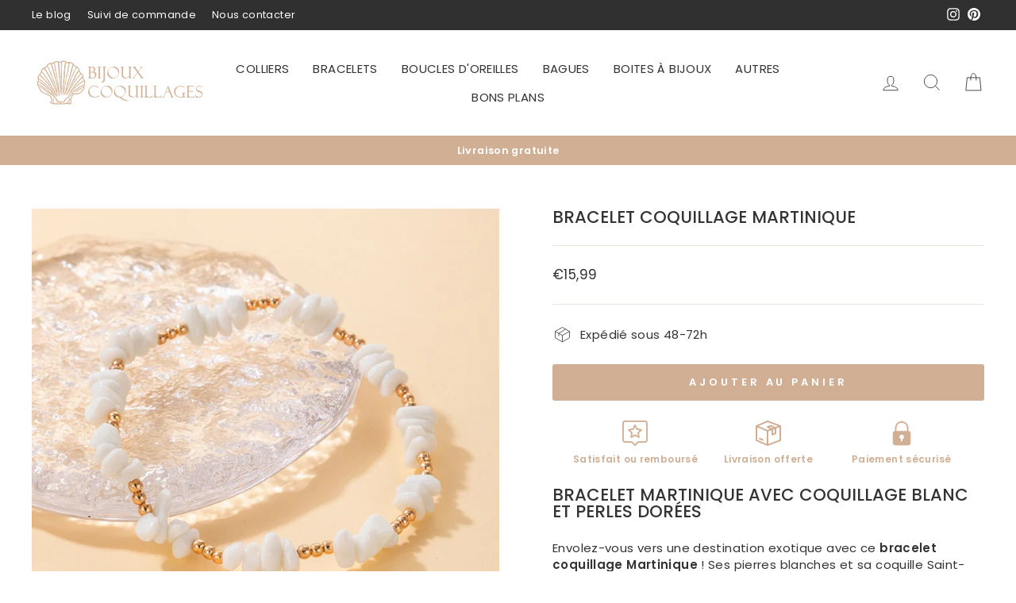

--- FILE ---
content_type: text/html; charset=utf-8
request_url: https://bijoux-coquillages.fr/products/bracelet-coquillage-martinique
body_size: 33181
content:
<!doctype html>
<html class="no-js" lang="fr" dir="ltr">
<head>
  <!-- Search Console -->
  <meta name="google-site-verification" content="T6pCNaMvR-WNQ0siGHcuvcbtbwmRi_MZafwW7jw-Kro" />

  
  
  <meta charset="utf-8">
  <meta http-equiv="X-UA-Compatible" content="IE=edge,chrome=1">
  <meta name="viewport" content="width=device-width,initial-scale=1">
  <meta name="theme-color" content="#d1af94">
  <link rel="canonical" href="https://bijoux-coquillages.fr/products/bracelet-coquillage-martinique">
  <link rel="preconnect" href="https://cdn.shopify.com">
  <link rel="preconnect" href="https://fonts.shopifycdn.com">
  <link rel="dns-prefetch" href="https://productreviews.shopifycdn.com">
  <link rel="dns-prefetch" href="https://ajax.googleapis.com">
  <link rel="dns-prefetch" href="https://maps.googleapis.com">
  <link rel="dns-prefetch" href="https://maps.gstatic.com">

<!-- Google tag (gtag.js) -->
<script async src="https://www.googletagmanager.com/gtag/js?id=UA-168839916-1"></script>
<script>
  window.dataLayer = window.dataLayer || [];
  function gtag(){dataLayer.push(arguments);}
  gtag('js', new Date());

  gtag('config', 'UA-168839916-1');
</script>
  
  
  <!-- Google tag (gtag.js) -->
<script async src="https://www.googletagmanager.com/gtag/js?id=AW-631883628"></script>
<script>
  window.dataLayer = window.dataLayer || [];
  function gtag(){dataLayer.push(arguments);}
  gtag('js', new Date());

  gtag('config', 'AW-631883628');
</script>

  <!-- Event snippet for Achat conversion page --> <script> gtag('event', 'conversion', { 'send_to': 'AW-631883628/jduxCK7n_poZEOyOp60C', 'transaction_id': '' }); </script><link rel="shortcut icon" href="//bijoux-coquillages.fr/cdn/shop/files/cdn_shopify_com-logo_256x256_e0266213-cc8d-44e0-98be-3fc3acf8e379_32x32.jpg?v=1656541833" type="image/png" /><title>Bracelet Coquillage Martinique | Bijoux Coquillages
</title>
<meta name="description" content="Envolez-vous vers des plages exotiques avec ce bracelet coquillage Martinique❤️ Ce bracelet fabriqué main est résistant et confortable ✅ LIVRAISON OFFERTE !"><meta property="og:site_name" content="Bijoux Coquillages">
  <meta property="og:url" content="https://bijoux-coquillages.fr/products/bracelet-coquillage-martinique">
  <meta property="og:title" content="Bracelet Coquillage Martinique">
  <meta property="og:type" content="product">
  <meta property="og:description" content="Envolez-vous vers des plages exotiques avec ce bracelet coquillage Martinique❤️ Ce bracelet fabriqué main est résistant et confortable ✅ LIVRAISON OFFERTE !"><meta property="og:image" content="http://bijoux-coquillages.fr/cdn/shop/files/WhatsApp_Image_2025-03-18_a_08.38.00_fa366842.jpg?v=1742302292">
    <meta property="og:image:secure_url" content="https://bijoux-coquillages.fr/cdn/shop/files/WhatsApp_Image_2025-03-18_a_08.38.00_fa366842.jpg?v=1742302292">
    <meta property="og:image:width" content="800">
    <meta property="og:image:height" content="800"><meta name="twitter:site" content="@">
  <meta name="twitter:card" content="summary_large_image">
  <meta name="twitter:title" content="Bracelet Coquillage Martinique">
  <meta name="twitter:description" content="Envolez-vous vers des plages exotiques avec ce bracelet coquillage Martinique❤️ Ce bracelet fabriqué main est résistant et confortable ✅ LIVRAISON OFFERTE !">
<style data-shopify>@font-face {
  font-family: Poppins;
  font-weight: 500;
  font-style: normal;
  font-display: swap;
  src: url("//bijoux-coquillages.fr/cdn/fonts/poppins/poppins_n5.ad5b4b72b59a00358afc706450c864c3c8323842.woff2") format("woff2"),
       url("//bijoux-coquillages.fr/cdn/fonts/poppins/poppins_n5.33757fdf985af2d24b32fcd84c9a09224d4b2c39.woff") format("woff");
}

  @font-face {
  font-family: Poppins;
  font-weight: 400;
  font-style: normal;
  font-display: swap;
  src: url("//bijoux-coquillages.fr/cdn/fonts/poppins/poppins_n4.0ba78fa5af9b0e1a374041b3ceaadf0a43b41362.woff2") format("woff2"),
       url("//bijoux-coquillages.fr/cdn/fonts/poppins/poppins_n4.214741a72ff2596839fc9760ee7a770386cf16ca.woff") format("woff");
}


  @font-face {
  font-family: Poppins;
  font-weight: 600;
  font-style: normal;
  font-display: swap;
  src: url("//bijoux-coquillages.fr/cdn/fonts/poppins/poppins_n6.aa29d4918bc243723d56b59572e18228ed0786f6.woff2") format("woff2"),
       url("//bijoux-coquillages.fr/cdn/fonts/poppins/poppins_n6.5f815d845fe073750885d5b7e619ee00e8111208.woff") format("woff");
}

  @font-face {
  font-family: Poppins;
  font-weight: 400;
  font-style: italic;
  font-display: swap;
  src: url("//bijoux-coquillages.fr/cdn/fonts/poppins/poppins_i4.846ad1e22474f856bd6b81ba4585a60799a9f5d2.woff2") format("woff2"),
       url("//bijoux-coquillages.fr/cdn/fonts/poppins/poppins_i4.56b43284e8b52fc64c1fd271f289a39e8477e9ec.woff") format("woff");
}

  @font-face {
  font-family: Poppins;
  font-weight: 600;
  font-style: italic;
  font-display: swap;
  src: url("//bijoux-coquillages.fr/cdn/fonts/poppins/poppins_i6.bb8044d6203f492888d626dafda3c2999253e8e9.woff2") format("woff2"),
       url("//bijoux-coquillages.fr/cdn/fonts/poppins/poppins_i6.e233dec1a61b1e7dead9f920159eda42280a02c3.woff") format("woff");
}

</style><link href="//bijoux-coquillages.fr/cdn/shop/t/21/assets/theme.css?v=14416992191818846641706880134" rel="stylesheet" type="text/css" media="all" />
<style data-shopify>:root {
    --typeHeaderPrimary: Poppins;
    --typeHeaderFallback: sans-serif;
    --typeHeaderSize: 25px;
    --typeHeaderWeight: 500;
    --typeHeaderLineHeight: 1;
    --typeHeaderSpacing: 0.0em;

    --typeBasePrimary:Poppins;
    --typeBaseFallback:sans-serif;
    --typeBaseSize: 15px;
    --typeBaseWeight: 400;
    --typeBaseSpacing: 0.025em;
    --typeBaseLineHeight: 1.4;

    --typeCollectionTitle: 20px;

    --iconWeight: 2px;
    --iconLinecaps: miter;

    
      --buttonRadius: 3px;
    

    --colorGridOverlayOpacity: 0.1;
  }

  .placeholder-content {
    background-image: linear-gradient(100deg, #ffffff 40%, #f7f7f7 63%, #ffffff 79%);
  }</style><script>
    document.documentElement.className = document.documentElement.className.replace('no-js', 'js');

    window.theme = window.theme || {};
    theme.routes = {
      home: "/",
      cart: "/cart.js",
      cartPage: "/cart",
      cartAdd: "/cart/add.js",
      cartChange: "/cart/change.js"
    };
    theme.strings = {
      soldOut: "Épuisé",
      unavailable: "Non disponible",
      inStockLabel: "En stock",
      stockLabel: "Stock limité",
      willNotShipUntil: "Sera expédié après [date]",
      willBeInStockAfter: "Sera en stock à compter de [date]",
      waitingForStock: "Inventaire sur le chemin",
      savePrice: "Économisez [saved_amount]",
      cartEmpty: "Votre panier est vide.",
      cartTermsConfirmation: "Vous devez accepter les termes et conditions de vente pour vérifier",
      searchCollections: "Collections:",
      searchPages: "Pages:",
      searchArticles: "Des articles:"
    };
    theme.settings = {
      dynamicVariantsEnable: true,
      cartType: "page",
      isCustomerTemplate: false,
      moneyFormat: "€{{amount_with_comma_separator}}",
      saveType: "dollar",
      productImageSize: "square",
      productImageCover: false,
      predictiveSearch: false,
      predictiveSearchType: "product,article,page,collection",
      quickView: false,
      themeName: 'Impulse',
      themeVersion: "5.1.1"
    };
  </script>

  <script>window.performance && window.performance.mark && window.performance.mark('shopify.content_for_header.start');</script><meta name="google-site-verification" content="v-rwEZUEG0xD1YwZQf5ZdplhShMvtc9cPHA_Z_wdF5A">
<meta id="shopify-digital-wallet" name="shopify-digital-wallet" content="/26547159098/digital_wallets/dialog">
<link rel="alternate" type="application/json+oembed" href="https://bijoux-coquillages.fr/products/bracelet-coquillage-martinique.oembed">
<script async="async" src="/checkouts/internal/preloads.js?locale=fr-FR"></script>
<script id="shopify-features" type="application/json">{"accessToken":"4c0354b71ab9d42a73ce9e9242f1d6f3","betas":["rich-media-storefront-analytics"],"domain":"bijoux-coquillages.fr","predictiveSearch":true,"shopId":26547159098,"locale":"fr"}</script>
<script>var Shopify = Shopify || {};
Shopify.shop = "bijoux-coquillages-shop.myshopify.com";
Shopify.locale = "fr";
Shopify.currency = {"active":"EUR","rate":"1.0"};
Shopify.country = "FR";
Shopify.theme = {"name":"Theme export  bijoux-coquillages-fr-v5-1-1-modi...","id":150272541000,"schema_name":"Impulse","schema_version":"5.1.1","theme_store_id":null,"role":"main"};
Shopify.theme.handle = "null";
Shopify.theme.style = {"id":null,"handle":null};
Shopify.cdnHost = "bijoux-coquillages.fr/cdn";
Shopify.routes = Shopify.routes || {};
Shopify.routes.root = "/";</script>
<script type="module">!function(o){(o.Shopify=o.Shopify||{}).modules=!0}(window);</script>
<script>!function(o){function n(){var o=[];function n(){o.push(Array.prototype.slice.apply(arguments))}return n.q=o,n}var t=o.Shopify=o.Shopify||{};t.loadFeatures=n(),t.autoloadFeatures=n()}(window);</script>
<script id="shop-js-analytics" type="application/json">{"pageType":"product"}</script>
<script defer="defer" async type="module" src="//bijoux-coquillages.fr/cdn/shopifycloud/shop-js/modules/v2/client.init-shop-cart-sync_C7zOiP7n.fr.esm.js"></script>
<script defer="defer" async type="module" src="//bijoux-coquillages.fr/cdn/shopifycloud/shop-js/modules/v2/chunk.common_CSlijhlg.esm.js"></script>
<script type="module">
  await import("//bijoux-coquillages.fr/cdn/shopifycloud/shop-js/modules/v2/client.init-shop-cart-sync_C7zOiP7n.fr.esm.js");
await import("//bijoux-coquillages.fr/cdn/shopifycloud/shop-js/modules/v2/chunk.common_CSlijhlg.esm.js");

  window.Shopify.SignInWithShop?.initShopCartSync?.({"fedCMEnabled":true,"windoidEnabled":true});

</script>
<script>(function() {
  var isLoaded = false;
  function asyncLoad() {
    if (isLoaded) return;
    isLoaded = true;
    var urls = ["\/\/shopify.privy.com\/widget.js?shop=bijoux-coquillages-shop.myshopify.com","https:\/\/static.klaviyo.com\/onsite\/js\/RgTEza\/klaviyo.js?company_id=RgTEza\u0026shop=bijoux-coquillages-shop.myshopify.com","https:\/\/widgets.automizely.com\/aftership\/gmv.js?organization_id=75b12f6995734c23807207164ccfe4d1\u0026shop=bijoux-coquillages-shop.myshopify.com"];
    for (var i = 0; i < urls.length; i++) {
      var s = document.createElement('script');
      s.type = 'text/javascript';
      s.async = true;
      s.src = urls[i];
      var x = document.getElementsByTagName('script')[0];
      x.parentNode.insertBefore(s, x);
    }
  };
  if(window.attachEvent) {
    window.attachEvent('onload', asyncLoad);
  } else {
    window.addEventListener('load', asyncLoad, false);
  }
})();</script>
<script id="__st">var __st={"a":26547159098,"offset":3600,"reqid":"4dcc7554-a380-4323-b0d3-5fdd52241ab9-1768483196","pageurl":"bijoux-coquillages.fr\/products\/bracelet-coquillage-martinique","u":"78e55045d2df","p":"product","rtyp":"product","rid":4501500231738};</script>
<script>window.ShopifyPaypalV4VisibilityTracking = true;</script>
<script id="captcha-bootstrap">!function(){'use strict';const t='contact',e='account',n='new_comment',o=[[t,t],['blogs',n],['comments',n],[t,'customer']],c=[[e,'customer_login'],[e,'guest_login'],[e,'recover_customer_password'],[e,'create_customer']],r=t=>t.map((([t,e])=>`form[action*='/${t}']:not([data-nocaptcha='true']) input[name='form_type'][value='${e}']`)).join(','),a=t=>()=>t?[...document.querySelectorAll(t)].map((t=>t.form)):[];function s(){const t=[...o],e=r(t);return a(e)}const i='password',u='form_key',d=['recaptcha-v3-token','g-recaptcha-response','h-captcha-response',i],f=()=>{try{return window.sessionStorage}catch{return}},m='__shopify_v',_=t=>t.elements[u];function p(t,e,n=!1){try{const o=window.sessionStorage,c=JSON.parse(o.getItem(e)),{data:r}=function(t){const{data:e,action:n}=t;return t[m]||n?{data:e,action:n}:{data:t,action:n}}(c);for(const[e,n]of Object.entries(r))t.elements[e]&&(t.elements[e].value=n);n&&o.removeItem(e)}catch(o){console.error('form repopulation failed',{error:o})}}const l='form_type',E='cptcha';function T(t){t.dataset[E]=!0}const w=window,h=w.document,L='Shopify',v='ce_forms',y='captcha';let A=!1;((t,e)=>{const n=(g='f06e6c50-85a8-45c8-87d0-21a2b65856fe',I='https://cdn.shopify.com/shopifycloud/storefront-forms-hcaptcha/ce_storefront_forms_captcha_hcaptcha.v1.5.2.iife.js',D={infoText:'Protégé par hCaptcha',privacyText:'Confidentialité',termsText:'Conditions'},(t,e,n)=>{const o=w[L][v],c=o.bindForm;if(c)return c(t,g,e,D).then(n);var r;o.q.push([[t,g,e,D],n]),r=I,A||(h.body.append(Object.assign(h.createElement('script'),{id:'captcha-provider',async:!0,src:r})),A=!0)});var g,I,D;w[L]=w[L]||{},w[L][v]=w[L][v]||{},w[L][v].q=[],w[L][y]=w[L][y]||{},w[L][y].protect=function(t,e){n(t,void 0,e),T(t)},Object.freeze(w[L][y]),function(t,e,n,w,h,L){const[v,y,A,g]=function(t,e,n){const i=e?o:[],u=t?c:[],d=[...i,...u],f=r(d),m=r(i),_=r(d.filter((([t,e])=>n.includes(e))));return[a(f),a(m),a(_),s()]}(w,h,L),I=t=>{const e=t.target;return e instanceof HTMLFormElement?e:e&&e.form},D=t=>v().includes(t);t.addEventListener('submit',(t=>{const e=I(t);if(!e)return;const n=D(e)&&!e.dataset.hcaptchaBound&&!e.dataset.recaptchaBound,o=_(e),c=g().includes(e)&&(!o||!o.value);(n||c)&&t.preventDefault(),c&&!n&&(function(t){try{if(!f())return;!function(t){const e=f();if(!e)return;const n=_(t);if(!n)return;const o=n.value;o&&e.removeItem(o)}(t);const e=Array.from(Array(32),(()=>Math.random().toString(36)[2])).join('');!function(t,e){_(t)||t.append(Object.assign(document.createElement('input'),{type:'hidden',name:u})),t.elements[u].value=e}(t,e),function(t,e){const n=f();if(!n)return;const o=[...t.querySelectorAll(`input[type='${i}']`)].map((({name:t})=>t)),c=[...d,...o],r={};for(const[a,s]of new FormData(t).entries())c.includes(a)||(r[a]=s);n.setItem(e,JSON.stringify({[m]:1,action:t.action,data:r}))}(t,e)}catch(e){console.error('failed to persist form',e)}}(e),e.submit())}));const S=(t,e)=>{t&&!t.dataset[E]&&(n(t,e.some((e=>e===t))),T(t))};for(const o of['focusin','change'])t.addEventListener(o,(t=>{const e=I(t);D(e)&&S(e,y())}));const B=e.get('form_key'),M=e.get(l),P=B&&M;t.addEventListener('DOMContentLoaded',(()=>{const t=y();if(P)for(const e of t)e.elements[l].value===M&&p(e,B);[...new Set([...A(),...v().filter((t=>'true'===t.dataset.shopifyCaptcha))])].forEach((e=>S(e,t)))}))}(h,new URLSearchParams(w.location.search),n,t,e,['guest_login'])})(!0,!0)}();</script>
<script integrity="sha256-4kQ18oKyAcykRKYeNunJcIwy7WH5gtpwJnB7kiuLZ1E=" data-source-attribution="shopify.loadfeatures" defer="defer" src="//bijoux-coquillages.fr/cdn/shopifycloud/storefront/assets/storefront/load_feature-a0a9edcb.js" crossorigin="anonymous"></script>
<script data-source-attribution="shopify.dynamic_checkout.dynamic.init">var Shopify=Shopify||{};Shopify.PaymentButton=Shopify.PaymentButton||{isStorefrontPortableWallets:!0,init:function(){window.Shopify.PaymentButton.init=function(){};var t=document.createElement("script");t.src="https://bijoux-coquillages.fr/cdn/shopifycloud/portable-wallets/latest/portable-wallets.fr.js",t.type="module",document.head.appendChild(t)}};
</script>
<script data-source-attribution="shopify.dynamic_checkout.buyer_consent">
  function portableWalletsHideBuyerConsent(e){var t=document.getElementById("shopify-buyer-consent"),n=document.getElementById("shopify-subscription-policy-button");t&&n&&(t.classList.add("hidden"),t.setAttribute("aria-hidden","true"),n.removeEventListener("click",e))}function portableWalletsShowBuyerConsent(e){var t=document.getElementById("shopify-buyer-consent"),n=document.getElementById("shopify-subscription-policy-button");t&&n&&(t.classList.remove("hidden"),t.removeAttribute("aria-hidden"),n.addEventListener("click",e))}window.Shopify?.PaymentButton&&(window.Shopify.PaymentButton.hideBuyerConsent=portableWalletsHideBuyerConsent,window.Shopify.PaymentButton.showBuyerConsent=portableWalletsShowBuyerConsent);
</script>
<script data-source-attribution="shopify.dynamic_checkout.cart.bootstrap">document.addEventListener("DOMContentLoaded",(function(){function t(){return document.querySelector("shopify-accelerated-checkout-cart, shopify-accelerated-checkout")}if(t())Shopify.PaymentButton.init();else{new MutationObserver((function(e,n){t()&&(Shopify.PaymentButton.init(),n.disconnect())})).observe(document.body,{childList:!0,subtree:!0})}}));
</script>
<script id='scb4127' type='text/javascript' async='' src='https://bijoux-coquillages.fr/cdn/shopifycloud/privacy-banner/storefront-banner.js'></script><link id="shopify-accelerated-checkout-styles" rel="stylesheet" media="screen" href="https://bijoux-coquillages.fr/cdn/shopifycloud/portable-wallets/latest/accelerated-checkout-backwards-compat.css" crossorigin="anonymous">
<style id="shopify-accelerated-checkout-cart">
        #shopify-buyer-consent {
  margin-top: 1em;
  display: inline-block;
  width: 100%;
}

#shopify-buyer-consent.hidden {
  display: none;
}

#shopify-subscription-policy-button {
  background: none;
  border: none;
  padding: 0;
  text-decoration: underline;
  font-size: inherit;
  cursor: pointer;
}

#shopify-subscription-policy-button::before {
  box-shadow: none;
}

      </style>

<script>window.performance && window.performance.mark && window.performance.mark('shopify.content_for_header.end');</script>

  <script src="//bijoux-coquillages.fr/cdn/shop/t/21/assets/vendor-scripts-v10.js" defer="defer"></script><script src="//bijoux-coquillages.fr/cdn/shop/t/21/assets/theme.min.js?v=90077831854414226391687263464" defer="defer"></script><!-- Google tag (gtag.js) -->
<script async src="https://www.googletagmanager.com/gtag/js?id=AW-631883628"></script>
<script>
  window.dataLayer = window.dataLayer || [];
  function gtag(){dataLayer.push(arguments);}
  gtag('js', new Date());

  gtag('config', 'AW-631883628');
</script>

  


	<script>var loox_global_hash = '1708174379773';</script><style>.loox-reviews-default { max-width: 1200px; margin: 0 auto; }.loox-rating .loox-icon { color:#d1af94; }
:root { --lxs-rating-icon-color: #d1af94; }</style>
<link href="https://monorail-edge.shopifysvc.com" rel="dns-prefetch">
<script>(function(){if ("sendBeacon" in navigator && "performance" in window) {try {var session_token_from_headers = performance.getEntriesByType('navigation')[0].serverTiming.find(x => x.name == '_s').description;} catch {var session_token_from_headers = undefined;}var session_cookie_matches = document.cookie.match(/_shopify_s=([^;]*)/);var session_token_from_cookie = session_cookie_matches && session_cookie_matches.length === 2 ? session_cookie_matches[1] : "";var session_token = session_token_from_headers || session_token_from_cookie || "";function handle_abandonment_event(e) {var entries = performance.getEntries().filter(function(entry) {return /monorail-edge.shopifysvc.com/.test(entry.name);});if (!window.abandonment_tracked && entries.length === 0) {window.abandonment_tracked = true;var currentMs = Date.now();var navigation_start = performance.timing.navigationStart;var payload = {shop_id: 26547159098,url: window.location.href,navigation_start,duration: currentMs - navigation_start,session_token,page_type: "product"};window.navigator.sendBeacon("https://monorail-edge.shopifysvc.com/v1/produce", JSON.stringify({schema_id: "online_store_buyer_site_abandonment/1.1",payload: payload,metadata: {event_created_at_ms: currentMs,event_sent_at_ms: currentMs}}));}}window.addEventListener('pagehide', handle_abandonment_event);}}());</script>
<script id="web-pixels-manager-setup">(function e(e,d,r,n,o){if(void 0===o&&(o={}),!Boolean(null===(a=null===(i=window.Shopify)||void 0===i?void 0:i.analytics)||void 0===a?void 0:a.replayQueue)){var i,a;window.Shopify=window.Shopify||{};var t=window.Shopify;t.analytics=t.analytics||{};var s=t.analytics;s.replayQueue=[],s.publish=function(e,d,r){return s.replayQueue.push([e,d,r]),!0};try{self.performance.mark("wpm:start")}catch(e){}var l=function(){var e={modern:/Edge?\/(1{2}[4-9]|1[2-9]\d|[2-9]\d{2}|\d{4,})\.\d+(\.\d+|)|Firefox\/(1{2}[4-9]|1[2-9]\d|[2-9]\d{2}|\d{4,})\.\d+(\.\d+|)|Chrom(ium|e)\/(9{2}|\d{3,})\.\d+(\.\d+|)|(Maci|X1{2}).+ Version\/(15\.\d+|(1[6-9]|[2-9]\d|\d{3,})\.\d+)([,.]\d+|)( \(\w+\)|)( Mobile\/\w+|) Safari\/|Chrome.+OPR\/(9{2}|\d{3,})\.\d+\.\d+|(CPU[ +]OS|iPhone[ +]OS|CPU[ +]iPhone|CPU IPhone OS|CPU iPad OS)[ +]+(15[._]\d+|(1[6-9]|[2-9]\d|\d{3,})[._]\d+)([._]\d+|)|Android:?[ /-](13[3-9]|1[4-9]\d|[2-9]\d{2}|\d{4,})(\.\d+|)(\.\d+|)|Android.+Firefox\/(13[5-9]|1[4-9]\d|[2-9]\d{2}|\d{4,})\.\d+(\.\d+|)|Android.+Chrom(ium|e)\/(13[3-9]|1[4-9]\d|[2-9]\d{2}|\d{4,})\.\d+(\.\d+|)|SamsungBrowser\/([2-9]\d|\d{3,})\.\d+/,legacy:/Edge?\/(1[6-9]|[2-9]\d|\d{3,})\.\d+(\.\d+|)|Firefox\/(5[4-9]|[6-9]\d|\d{3,})\.\d+(\.\d+|)|Chrom(ium|e)\/(5[1-9]|[6-9]\d|\d{3,})\.\d+(\.\d+|)([\d.]+$|.*Safari\/(?![\d.]+ Edge\/[\d.]+$))|(Maci|X1{2}).+ Version\/(10\.\d+|(1[1-9]|[2-9]\d|\d{3,})\.\d+)([,.]\d+|)( \(\w+\)|)( Mobile\/\w+|) Safari\/|Chrome.+OPR\/(3[89]|[4-9]\d|\d{3,})\.\d+\.\d+|(CPU[ +]OS|iPhone[ +]OS|CPU[ +]iPhone|CPU IPhone OS|CPU iPad OS)[ +]+(10[._]\d+|(1[1-9]|[2-9]\d|\d{3,})[._]\d+)([._]\d+|)|Android:?[ /-](13[3-9]|1[4-9]\d|[2-9]\d{2}|\d{4,})(\.\d+|)(\.\d+|)|Mobile Safari.+OPR\/([89]\d|\d{3,})\.\d+\.\d+|Android.+Firefox\/(13[5-9]|1[4-9]\d|[2-9]\d{2}|\d{4,})\.\d+(\.\d+|)|Android.+Chrom(ium|e)\/(13[3-9]|1[4-9]\d|[2-9]\d{2}|\d{4,})\.\d+(\.\d+|)|Android.+(UC? ?Browser|UCWEB|U3)[ /]?(15\.([5-9]|\d{2,})|(1[6-9]|[2-9]\d|\d{3,})\.\d+)\.\d+|SamsungBrowser\/(5\.\d+|([6-9]|\d{2,})\.\d+)|Android.+MQ{2}Browser\/(14(\.(9|\d{2,})|)|(1[5-9]|[2-9]\d|\d{3,})(\.\d+|))(\.\d+|)|K[Aa][Ii]OS\/(3\.\d+|([4-9]|\d{2,})\.\d+)(\.\d+|)/},d=e.modern,r=e.legacy,n=navigator.userAgent;return n.match(d)?"modern":n.match(r)?"legacy":"unknown"}(),u="modern"===l?"modern":"legacy",c=(null!=n?n:{modern:"",legacy:""})[u],f=function(e){return[e.baseUrl,"/wpm","/b",e.hashVersion,"modern"===e.buildTarget?"m":"l",".js"].join("")}({baseUrl:d,hashVersion:r,buildTarget:u}),m=function(e){var d=e.version,r=e.bundleTarget,n=e.surface,o=e.pageUrl,i=e.monorailEndpoint;return{emit:function(e){var a=e.status,t=e.errorMsg,s=(new Date).getTime(),l=JSON.stringify({metadata:{event_sent_at_ms:s},events:[{schema_id:"web_pixels_manager_load/3.1",payload:{version:d,bundle_target:r,page_url:o,status:a,surface:n,error_msg:t},metadata:{event_created_at_ms:s}}]});if(!i)return console&&console.warn&&console.warn("[Web Pixels Manager] No Monorail endpoint provided, skipping logging."),!1;try{return self.navigator.sendBeacon.bind(self.navigator)(i,l)}catch(e){}var u=new XMLHttpRequest;try{return u.open("POST",i,!0),u.setRequestHeader("Content-Type","text/plain"),u.send(l),!0}catch(e){return console&&console.warn&&console.warn("[Web Pixels Manager] Got an unhandled error while logging to Monorail."),!1}}}}({version:r,bundleTarget:l,surface:e.surface,pageUrl:self.location.href,monorailEndpoint:e.monorailEndpoint});try{o.browserTarget=l,function(e){var d=e.src,r=e.async,n=void 0===r||r,o=e.onload,i=e.onerror,a=e.sri,t=e.scriptDataAttributes,s=void 0===t?{}:t,l=document.createElement("script"),u=document.querySelector("head"),c=document.querySelector("body");if(l.async=n,l.src=d,a&&(l.integrity=a,l.crossOrigin="anonymous"),s)for(var f in s)if(Object.prototype.hasOwnProperty.call(s,f))try{l.dataset[f]=s[f]}catch(e){}if(o&&l.addEventListener("load",o),i&&l.addEventListener("error",i),u)u.appendChild(l);else{if(!c)throw new Error("Did not find a head or body element to append the script");c.appendChild(l)}}({src:f,async:!0,onload:function(){if(!function(){var e,d;return Boolean(null===(d=null===(e=window.Shopify)||void 0===e?void 0:e.analytics)||void 0===d?void 0:d.initialized)}()){var d=window.webPixelsManager.init(e)||void 0;if(d){var r=window.Shopify.analytics;r.replayQueue.forEach((function(e){var r=e[0],n=e[1],o=e[2];d.publishCustomEvent(r,n,o)})),r.replayQueue=[],r.publish=d.publishCustomEvent,r.visitor=d.visitor,r.initialized=!0}}},onerror:function(){return m.emit({status:"failed",errorMsg:"".concat(f," has failed to load")})},sri:function(e){var d=/^sha384-[A-Za-z0-9+/=]+$/;return"string"==typeof e&&d.test(e)}(c)?c:"",scriptDataAttributes:o}),m.emit({status:"loading"})}catch(e){m.emit({status:"failed",errorMsg:(null==e?void 0:e.message)||"Unknown error"})}}})({shopId: 26547159098,storefrontBaseUrl: "https://bijoux-coquillages.fr",extensionsBaseUrl: "https://extensions.shopifycdn.com/cdn/shopifycloud/web-pixels-manager",monorailEndpoint: "https://monorail-edge.shopifysvc.com/unstable/produce_batch",surface: "storefront-renderer",enabledBetaFlags: ["2dca8a86"],webPixelsConfigList: [{"id":"1132167496","configuration":"{\"hashed_organization_id\":\"c19b3c5c076e05bb6d7d58c626441a94_v1\",\"app_key\":\"bijoux-coquillages-shop\",\"allow_collect_personal_data\":\"true\"}","eventPayloadVersion":"v1","runtimeContext":"STRICT","scriptVersion":"c3e64302e4c6a915b615bb03ddf3784a","type":"APP","apiClientId":111542,"privacyPurposes":["ANALYTICS","MARKETING","SALE_OF_DATA"],"dataSharingAdjustments":{"protectedCustomerApprovalScopes":["read_customer_address","read_customer_email","read_customer_name","read_customer_personal_data","read_customer_phone"]}},{"id":"974815560","configuration":"{\"config\":\"{\\\"pixel_id\\\":\\\"G-LEQ3J91ZCQ\\\",\\\"target_country\\\":\\\"FR\\\",\\\"gtag_events\\\":[{\\\"type\\\":\\\"begin_checkout\\\",\\\"action_label\\\":\\\"G-LEQ3J91ZCQ\\\"},{\\\"type\\\":\\\"search\\\",\\\"action_label\\\":\\\"G-LEQ3J91ZCQ\\\"},{\\\"type\\\":\\\"view_item\\\",\\\"action_label\\\":[\\\"G-LEQ3J91ZCQ\\\",\\\"MC-FCM1MJPMH4\\\"]},{\\\"type\\\":\\\"purchase\\\",\\\"action_label\\\":[\\\"G-LEQ3J91ZCQ\\\",\\\"MC-FCM1MJPMH4\\\"]},{\\\"type\\\":\\\"page_view\\\",\\\"action_label\\\":[\\\"G-LEQ3J91ZCQ\\\",\\\"MC-FCM1MJPMH4\\\"]},{\\\"type\\\":\\\"add_payment_info\\\",\\\"action_label\\\":\\\"G-LEQ3J91ZCQ\\\"},{\\\"type\\\":\\\"add_to_cart\\\",\\\"action_label\\\":\\\"G-LEQ3J91ZCQ\\\"}],\\\"enable_monitoring_mode\\\":false}\"}","eventPayloadVersion":"v1","runtimeContext":"OPEN","scriptVersion":"b2a88bafab3e21179ed38636efcd8a93","type":"APP","apiClientId":1780363,"privacyPurposes":[],"dataSharingAdjustments":{"protectedCustomerApprovalScopes":["read_customer_address","read_customer_email","read_customer_name","read_customer_personal_data","read_customer_phone"]}},{"id":"296321352","configuration":"{\"pixel_id\":\"764988672250181\",\"pixel_type\":\"facebook_pixel\",\"metaapp_system_user_token\":\"-\"}","eventPayloadVersion":"v1","runtimeContext":"OPEN","scriptVersion":"ca16bc87fe92b6042fbaa3acc2fbdaa6","type":"APP","apiClientId":2329312,"privacyPurposes":["ANALYTICS","MARKETING","SALE_OF_DATA"],"dataSharingAdjustments":{"protectedCustomerApprovalScopes":["read_customer_address","read_customer_email","read_customer_name","read_customer_personal_data","read_customer_phone"]}},{"id":"144933192","configuration":"{\"tagID\":\"2612387308011\"}","eventPayloadVersion":"v1","runtimeContext":"STRICT","scriptVersion":"18031546ee651571ed29edbe71a3550b","type":"APP","apiClientId":3009811,"privacyPurposes":["ANALYTICS","MARKETING","SALE_OF_DATA"],"dataSharingAdjustments":{"protectedCustomerApprovalScopes":["read_customer_address","read_customer_email","read_customer_name","read_customer_personal_data","read_customer_phone"]}},{"id":"shopify-app-pixel","configuration":"{}","eventPayloadVersion":"v1","runtimeContext":"STRICT","scriptVersion":"0450","apiClientId":"shopify-pixel","type":"APP","privacyPurposes":["ANALYTICS","MARKETING"]},{"id":"shopify-custom-pixel","eventPayloadVersion":"v1","runtimeContext":"LAX","scriptVersion":"0450","apiClientId":"shopify-pixel","type":"CUSTOM","privacyPurposes":["ANALYTICS","MARKETING"]}],isMerchantRequest: false,initData: {"shop":{"name":"Bijoux Coquillages","paymentSettings":{"currencyCode":"EUR"},"myshopifyDomain":"bijoux-coquillages-shop.myshopify.com","countryCode":"FR","storefrontUrl":"https:\/\/bijoux-coquillages.fr"},"customer":null,"cart":null,"checkout":null,"productVariants":[{"price":{"amount":15.99,"currencyCode":"EUR"},"product":{"title":"Bracelet Coquillage Martinique","vendor":"Bijoux Coquillages","id":"4501500231738","untranslatedTitle":"Bracelet Coquillage Martinique","url":"\/products\/bracelet-coquillage-martinique","type":"Bracelet"},"id":"31789056622650","image":{"src":"\/\/bijoux-coquillages.fr\/cdn\/shop\/files\/WhatsApp_Image_2025-03-18_a_08.38.00_fa366842.jpg?v=1742302292"},"sku":"33500305-8602-2","title":"Default Title","untranslatedTitle":"Default Title"}],"purchasingCompany":null},},"https://bijoux-coquillages.fr/cdn","7cecd0b6w90c54c6cpe92089d5m57a67346",{"modern":"","legacy":""},{"shopId":"26547159098","storefrontBaseUrl":"https:\/\/bijoux-coquillages.fr","extensionBaseUrl":"https:\/\/extensions.shopifycdn.com\/cdn\/shopifycloud\/web-pixels-manager","surface":"storefront-renderer","enabledBetaFlags":"[\"2dca8a86\"]","isMerchantRequest":"false","hashVersion":"7cecd0b6w90c54c6cpe92089d5m57a67346","publish":"custom","events":"[[\"page_viewed\",{}],[\"product_viewed\",{\"productVariant\":{\"price\":{\"amount\":15.99,\"currencyCode\":\"EUR\"},\"product\":{\"title\":\"Bracelet Coquillage Martinique\",\"vendor\":\"Bijoux Coquillages\",\"id\":\"4501500231738\",\"untranslatedTitle\":\"Bracelet Coquillage Martinique\",\"url\":\"\/products\/bracelet-coquillage-martinique\",\"type\":\"Bracelet\"},\"id\":\"31789056622650\",\"image\":{\"src\":\"\/\/bijoux-coquillages.fr\/cdn\/shop\/files\/WhatsApp_Image_2025-03-18_a_08.38.00_fa366842.jpg?v=1742302292\"},\"sku\":\"33500305-8602-2\",\"title\":\"Default Title\",\"untranslatedTitle\":\"Default Title\"}}]]"});</script><script>
  window.ShopifyAnalytics = window.ShopifyAnalytics || {};
  window.ShopifyAnalytics.meta = window.ShopifyAnalytics.meta || {};
  window.ShopifyAnalytics.meta.currency = 'EUR';
  var meta = {"product":{"id":4501500231738,"gid":"gid:\/\/shopify\/Product\/4501500231738","vendor":"Bijoux Coquillages","type":"Bracelet","handle":"bracelet-coquillage-martinique","variants":[{"id":31789056622650,"price":1599,"name":"Bracelet Coquillage Martinique","public_title":null,"sku":"33500305-8602-2"}],"remote":false},"page":{"pageType":"product","resourceType":"product","resourceId":4501500231738,"requestId":"4dcc7554-a380-4323-b0d3-5fdd52241ab9-1768483196"}};
  for (var attr in meta) {
    window.ShopifyAnalytics.meta[attr] = meta[attr];
  }
</script>
<script class="analytics">
  (function () {
    var customDocumentWrite = function(content) {
      var jquery = null;

      if (window.jQuery) {
        jquery = window.jQuery;
      } else if (window.Checkout && window.Checkout.$) {
        jquery = window.Checkout.$;
      }

      if (jquery) {
        jquery('body').append(content);
      }
    };

    var hasLoggedConversion = function(token) {
      if (token) {
        return document.cookie.indexOf('loggedConversion=' + token) !== -1;
      }
      return false;
    }

    var setCookieIfConversion = function(token) {
      if (token) {
        var twoMonthsFromNow = new Date(Date.now());
        twoMonthsFromNow.setMonth(twoMonthsFromNow.getMonth() + 2);

        document.cookie = 'loggedConversion=' + token + '; expires=' + twoMonthsFromNow;
      }
    }

    var trekkie = window.ShopifyAnalytics.lib = window.trekkie = window.trekkie || [];
    if (trekkie.integrations) {
      return;
    }
    trekkie.methods = [
      'identify',
      'page',
      'ready',
      'track',
      'trackForm',
      'trackLink'
    ];
    trekkie.factory = function(method) {
      return function() {
        var args = Array.prototype.slice.call(arguments);
        args.unshift(method);
        trekkie.push(args);
        return trekkie;
      };
    };
    for (var i = 0; i < trekkie.methods.length; i++) {
      var key = trekkie.methods[i];
      trekkie[key] = trekkie.factory(key);
    }
    trekkie.load = function(config) {
      trekkie.config = config || {};
      trekkie.config.initialDocumentCookie = document.cookie;
      var first = document.getElementsByTagName('script')[0];
      var script = document.createElement('script');
      script.type = 'text/javascript';
      script.onerror = function(e) {
        var scriptFallback = document.createElement('script');
        scriptFallback.type = 'text/javascript';
        scriptFallback.onerror = function(error) {
                var Monorail = {
      produce: function produce(monorailDomain, schemaId, payload) {
        var currentMs = new Date().getTime();
        var event = {
          schema_id: schemaId,
          payload: payload,
          metadata: {
            event_created_at_ms: currentMs,
            event_sent_at_ms: currentMs
          }
        };
        return Monorail.sendRequest("https://" + monorailDomain + "/v1/produce", JSON.stringify(event));
      },
      sendRequest: function sendRequest(endpointUrl, payload) {
        // Try the sendBeacon API
        if (window && window.navigator && typeof window.navigator.sendBeacon === 'function' && typeof window.Blob === 'function' && !Monorail.isIos12()) {
          var blobData = new window.Blob([payload], {
            type: 'text/plain'
          });

          if (window.navigator.sendBeacon(endpointUrl, blobData)) {
            return true;
          } // sendBeacon was not successful

        } // XHR beacon

        var xhr = new XMLHttpRequest();

        try {
          xhr.open('POST', endpointUrl);
          xhr.setRequestHeader('Content-Type', 'text/plain');
          xhr.send(payload);
        } catch (e) {
          console.log(e);
        }

        return false;
      },
      isIos12: function isIos12() {
        return window.navigator.userAgent.lastIndexOf('iPhone; CPU iPhone OS 12_') !== -1 || window.navigator.userAgent.lastIndexOf('iPad; CPU OS 12_') !== -1;
      }
    };
    Monorail.produce('monorail-edge.shopifysvc.com',
      'trekkie_storefront_load_errors/1.1',
      {shop_id: 26547159098,
      theme_id: 150272541000,
      app_name: "storefront",
      context_url: window.location.href,
      source_url: "//bijoux-coquillages.fr/cdn/s/trekkie.storefront.cd680fe47e6c39ca5d5df5f0a32d569bc48c0f27.min.js"});

        };
        scriptFallback.async = true;
        scriptFallback.src = '//bijoux-coquillages.fr/cdn/s/trekkie.storefront.cd680fe47e6c39ca5d5df5f0a32d569bc48c0f27.min.js';
        first.parentNode.insertBefore(scriptFallback, first);
      };
      script.async = true;
      script.src = '//bijoux-coquillages.fr/cdn/s/trekkie.storefront.cd680fe47e6c39ca5d5df5f0a32d569bc48c0f27.min.js';
      first.parentNode.insertBefore(script, first);
    };
    trekkie.load(
      {"Trekkie":{"appName":"storefront","development":false,"defaultAttributes":{"shopId":26547159098,"isMerchantRequest":null,"themeId":150272541000,"themeCityHash":"10882463439926834144","contentLanguage":"fr","currency":"EUR","eventMetadataId":"61cd4eda-6780-496b-8322-f47495fcc8bb"},"isServerSideCookieWritingEnabled":true,"monorailRegion":"shop_domain","enabledBetaFlags":["65f19447"]},"Session Attribution":{},"S2S":{"facebookCapiEnabled":true,"source":"trekkie-storefront-renderer","apiClientId":580111}}
    );

    var loaded = false;
    trekkie.ready(function() {
      if (loaded) return;
      loaded = true;

      window.ShopifyAnalytics.lib = window.trekkie;

      var originalDocumentWrite = document.write;
      document.write = customDocumentWrite;
      try { window.ShopifyAnalytics.merchantGoogleAnalytics.call(this); } catch(error) {};
      document.write = originalDocumentWrite;

      window.ShopifyAnalytics.lib.page(null,{"pageType":"product","resourceType":"product","resourceId":4501500231738,"requestId":"4dcc7554-a380-4323-b0d3-5fdd52241ab9-1768483196","shopifyEmitted":true});

      var match = window.location.pathname.match(/checkouts\/(.+)\/(thank_you|post_purchase)/)
      var token = match? match[1]: undefined;
      if (!hasLoggedConversion(token)) {
        setCookieIfConversion(token);
        window.ShopifyAnalytics.lib.track("Viewed Product",{"currency":"EUR","variantId":31789056622650,"productId":4501500231738,"productGid":"gid:\/\/shopify\/Product\/4501500231738","name":"Bracelet Coquillage Martinique","price":"15.99","sku":"33500305-8602-2","brand":"Bijoux Coquillages","variant":null,"category":"Bracelet","nonInteraction":true,"remote":false},undefined,undefined,{"shopifyEmitted":true});
      window.ShopifyAnalytics.lib.track("monorail:\/\/trekkie_storefront_viewed_product\/1.1",{"currency":"EUR","variantId":31789056622650,"productId":4501500231738,"productGid":"gid:\/\/shopify\/Product\/4501500231738","name":"Bracelet Coquillage Martinique","price":"15.99","sku":"33500305-8602-2","brand":"Bijoux Coquillages","variant":null,"category":"Bracelet","nonInteraction":true,"remote":false,"referer":"https:\/\/bijoux-coquillages.fr\/products\/bracelet-coquillage-martinique"});
      }
    });


        var eventsListenerScript = document.createElement('script');
        eventsListenerScript.async = true;
        eventsListenerScript.src = "//bijoux-coquillages.fr/cdn/shopifycloud/storefront/assets/shop_events_listener-3da45d37.js";
        document.getElementsByTagName('head')[0].appendChild(eventsListenerScript);

})();</script>
  <script>
  if (!window.ga || (window.ga && typeof window.ga !== 'function')) {
    window.ga = function ga() {
      (window.ga.q = window.ga.q || []).push(arguments);
      if (window.Shopify && window.Shopify.analytics && typeof window.Shopify.analytics.publish === 'function') {
        window.Shopify.analytics.publish("ga_stub_called", {}, {sendTo: "google_osp_migration"});
      }
      console.error("Shopify's Google Analytics stub called with:", Array.from(arguments), "\nSee https://help.shopify.com/manual/promoting-marketing/pixels/pixel-migration#google for more information.");
    };
    if (window.Shopify && window.Shopify.analytics && typeof window.Shopify.analytics.publish === 'function') {
      window.Shopify.analytics.publish("ga_stub_initialized", {}, {sendTo: "google_osp_migration"});
    }
  }
</script>
<script
  defer
  src="https://bijoux-coquillages.fr/cdn/shopifycloud/perf-kit/shopify-perf-kit-3.0.3.min.js"
  data-application="storefront-renderer"
  data-shop-id="26547159098"
  data-render-region="gcp-us-east1"
  data-page-type="product"
  data-theme-instance-id="150272541000"
  data-theme-name="Impulse"
  data-theme-version="5.1.1"
  data-monorail-region="shop_domain"
  data-resource-timing-sampling-rate="10"
  data-shs="true"
  data-shs-beacon="true"
  data-shs-export-with-fetch="true"
  data-shs-logs-sample-rate="1"
  data-shs-beacon-endpoint="https://bijoux-coquillages.fr/api/collect"
></script>
</head>

<body class="template-product" data-center-text="true" data-button_style="round-slight" data-type_header_capitalize="true" data-type_headers_align_text="true" data-type_product_capitalize="true" data-swatch_style="round" >

  <a class="in-page-link visually-hidden skip-link" href="#MainContent">Passer au contenu</a>

  <div id="PageContainer" class="page-container">
    <div class="transition-body"><div id="shopify-section-header" class="shopify-section">

<div id="NavDrawer" class="drawer drawer--right">
  <div class="drawer__contents">
    <div class="drawer__fixed-header">
      <div class="drawer__header appear-animation appear-delay-1">
        <div class="h2 drawer__title"></div>
        <div class="drawer__close">
          <button type="button" class="drawer__close-button js-drawer-close">
            <svg aria-hidden="true" focusable="false" role="presentation" class="icon icon-close" viewBox="0 0 64 64"><path d="M19 17.61l27.12 27.13m0-27.12L19 44.74"/></svg>
            <span class="icon__fallback-text">Fermer le menu</span>
          </button>
        </div>
      </div>
    </div>
    <div class="drawer__scrollable">
      <ul class="mobile-nav" role="navigation" aria-label="Primary"><li class="mobile-nav__item appear-animation appear-delay-2"><div class="mobile-nav__has-sublist"><a href="/collections/colliers-coquillages"
                    class="mobile-nav__link mobile-nav__link--top-level"
                    id="Label-collections-colliers-coquillages1"
                    >
                    COLLIERS
                  </a>
                  <div class="mobile-nav__toggle">
                    <button type="button"
                      aria-controls="Linklist-collections-colliers-coquillages1"
                      aria-labelledby="Label-collections-colliers-coquillages1"
                      class="collapsible-trigger collapsible--auto-height"><span class="collapsible-trigger__icon collapsible-trigger__icon--open" role="presentation">
  <svg aria-hidden="true" focusable="false" role="presentation" class="icon icon--wide icon-chevron-down" viewBox="0 0 28 16"><path d="M1.57 1.59l12.76 12.77L27.1 1.59" stroke-width="2" stroke="#000" fill="none" fill-rule="evenodd"/></svg>
</span>
</button>
                  </div></div><div id="Linklist-collections-colliers-coquillages1"
                class="mobile-nav__sublist collapsible-content collapsible-content--all"
                >
                <div class="collapsible-content__inner">
                  <ul class="mobile-nav__sublist"><li class="mobile-nav__item">
                        <div class="mobile-nav__child-item"><a href="/collections/colliers-coquillages"
                              class="mobile-nav__link"
                              id="Sublabel-collections-colliers-coquillages1"
                              >
                              Colliers Coquillages
                            </a></div></li><li class="mobile-nav__item">
                        <div class="mobile-nav__child-item"><a href="/collections/collier-surfeur"
                              class="mobile-nav__link"
                              id="Sublabel-collections-collier-surfeur2"
                              >
                              Colliers Surfeur
                            </a></div></li></ul>
                </div>
              </div></li><li class="mobile-nav__item appear-animation appear-delay-3"><div class="mobile-nav__has-sublist"><a href="/collections/bracelets-coquillages"
                    class="mobile-nav__link mobile-nav__link--top-level"
                    id="Label-collections-bracelets-coquillages2"
                    >
                    BRACELETS
                  </a>
                  <div class="mobile-nav__toggle">
                    <button type="button"
                      aria-controls="Linklist-collections-bracelets-coquillages2"
                      aria-labelledby="Label-collections-bracelets-coquillages2"
                      class="collapsible-trigger collapsible--auto-height"><span class="collapsible-trigger__icon collapsible-trigger__icon--open" role="presentation">
  <svg aria-hidden="true" focusable="false" role="presentation" class="icon icon--wide icon-chevron-down" viewBox="0 0 28 16"><path d="M1.57 1.59l12.76 12.77L27.1 1.59" stroke-width="2" stroke="#000" fill="none" fill-rule="evenodd"/></svg>
</span>
</button>
                  </div></div><div id="Linklist-collections-bracelets-coquillages2"
                class="mobile-nav__sublist collapsible-content collapsible-content--all"
                >
                <div class="collapsible-content__inner">
                  <ul class="mobile-nav__sublist"><li class="mobile-nav__item">
                        <div class="mobile-nav__child-item"><a href="/collections/bracelets-coquillages"
                              class="mobile-nav__link"
                              id="Sublabel-collections-bracelets-coquillages1"
                              >
                              Bracelets Coquillages
                            </a></div></li><li class="mobile-nav__item">
                        <div class="mobile-nav__child-item"><a href="/collections/bracelets-chevilles-coquillages"
                              class="mobile-nav__link"
                              id="Sublabel-collections-bracelets-chevilles-coquillages2"
                              >
                              Bracelets Cheville Coquillages
                            </a></div></li></ul>
                </div>
              </div></li><li class="mobile-nav__item appear-animation appear-delay-4"><a href="/collections/boucles-doreilles-coquillages" class="mobile-nav__link mobile-nav__link--top-level">BOUCLES D'OREILLES</a></li><li class="mobile-nav__item appear-animation appear-delay-5"><a href="/collections/bagues-coquillages" class="mobile-nav__link mobile-nav__link--top-level">BAGUES</a></li><li class="mobile-nav__item appear-animation appear-delay-6"><div class="mobile-nav__has-sublist"><a href="/collections/boite-a-bijoux"
                    class="mobile-nav__link mobile-nav__link--top-level"
                    id="Label-collections-boite-a-bijoux5"
                    >
                    BOITES À BIJOUX
                  </a>
                  <div class="mobile-nav__toggle">
                    <button type="button"
                      aria-controls="Linklist-collections-boite-a-bijoux5"
                      aria-labelledby="Label-collections-boite-a-bijoux5"
                      class="collapsible-trigger collapsible--auto-height"><span class="collapsible-trigger__icon collapsible-trigger__icon--open" role="presentation">
  <svg aria-hidden="true" focusable="false" role="presentation" class="icon icon--wide icon-chevron-down" viewBox="0 0 28 16"><path d="M1.57 1.59l12.76 12.77L27.1 1.59" stroke-width="2" stroke="#000" fill="none" fill-rule="evenodd"/></svg>
</span>
</button>
                  </div></div><div id="Linklist-collections-boite-a-bijoux5"
                class="mobile-nav__sublist collapsible-content collapsible-content--all"
                >
                <div class="collapsible-content__inner">
                  <ul class="mobile-nav__sublist"><li class="mobile-nav__item">
                        <div class="mobile-nav__child-item"><a href="/collections/boite-a-bijoux-en-cuir"
                              class="mobile-nav__link"
                              id="Sublabel-collections-boite-a-bijoux-en-cuir1"
                              >
                              Boîtes à Bijoux en Cuir
                            </a></div></li><li class="mobile-nav__item">
                        <div class="mobile-nav__child-item"><a href="/collections/boite-a-bijoux-en-bois"
                              class="mobile-nav__link"
                              id="Sublabel-collections-boite-a-bijoux-en-bois2"
                              >
                              Boîtes à Bijoux en Bois
                            </a></div></li><li class="mobile-nav__item">
                        <div class="mobile-nav__child-item"><a href="/collections/boite-a-bijoux-en-velours"
                              class="mobile-nav__link"
                              id="Sublabel-collections-boite-a-bijoux-en-velours3"
                              >
                              Boîtes à Bijoux en Velours
                            </a></div></li></ul>
                </div>
              </div></li><li class="mobile-nav__item appear-animation appear-delay-7"><div class="mobile-nav__has-sublist"><button type="button"
                    aria-controls="Linklist-6"
                    class="mobile-nav__link--button mobile-nav__link--top-level collapsible-trigger collapsible--auto-height">
                    <span class="mobile-nav__faux-link">
                      AUTRES
                    </span>
                    <div class="mobile-nav__toggle">
                      <span class="faux-button"><span class="collapsible-trigger__icon collapsible-trigger__icon--open" role="presentation">
  <svg aria-hidden="true" focusable="false" role="presentation" class="icon icon--wide icon-chevron-down" viewBox="0 0 28 16"><path d="M1.57 1.59l12.76 12.77L27.1 1.59" stroke-width="2" stroke="#000" fill="none" fill-rule="evenodd"/></svg>
</span>
</span>
                    </div>
                  </button></div><div id="Linklist-6"
                class="mobile-nav__sublist collapsible-content collapsible-content--all"
                >
                <div class="collapsible-content__inner">
                  <ul class="mobile-nav__sublist"><li class="mobile-nav__item">
                        <div class="mobile-nav__child-item"><a href="/collections/bijoux-de-corps-coquillage"
                              class="mobile-nav__link"
                              id="Sublabel-collections-bijoux-de-corps-coquillage1"
                              >
                              BIJOUX DE CORPS COQUILLAGE
                            </a></div></li><li class="mobile-nav__item">
                        <div class="mobile-nav__child-item"><a href="/collections/broches-coquillage"
                              class="mobile-nav__link"
                              id="Sublabel-collections-broches-coquillage2"
                              >
                              BROCHES COQUILLAGE
                            </a></div></li><li class="mobile-nav__item">
                        <div class="mobile-nav__child-item"><a href="/collections/perle-coquillage"
                              class="mobile-nav__link"
                              id="Sublabel-collections-perle-coquillage3"
                              >
                              PERLES COQUILLAGES
                            </a></div></li></ul>
                </div>
              </div></li><li class="mobile-nav__item appear-animation appear-delay-8"><div class="mobile-nav__has-sublist"><button type="button"
                    aria-controls="Linklist-7"
                    class="mobile-nav__link--button mobile-nav__link--top-level collapsible-trigger collapsible--auto-height">
                    <span class="mobile-nav__faux-link">
                      BONS PLANS
                    </span>
                    <div class="mobile-nav__toggle">
                      <span class="faux-button"><span class="collapsible-trigger__icon collapsible-trigger__icon--open" role="presentation">
  <svg aria-hidden="true" focusable="false" role="presentation" class="icon icon--wide icon-chevron-down" viewBox="0 0 28 16"><path d="M1.57 1.59l12.76 12.77L27.1 1.59" stroke-width="2" stroke="#000" fill="none" fill-rule="evenodd"/></svg>
</span>
</span>
                    </div>
                  </button></div><div id="Linklist-7"
                class="mobile-nav__sublist collapsible-content collapsible-content--all"
                >
                <div class="collapsible-content__inner">
                  <ul class="mobile-nav__sublist"><li class="mobile-nav__item">
                        <div class="mobile-nav__child-item"><a href="/collections/moins-de-15"
                              class="mobile-nav__link"
                              id="Sublabel-collections-moins-de-151"
                              >
                              Moins de 15€
                            </a></div></li><li class="mobile-nav__item">
                        <div class="mobile-nav__child-item"><a href="/collections/entre-15-et-20"
                              class="mobile-nav__link"
                              id="Sublabel-collections-entre-15-et-202"
                              >
                              Entre 15€ et 20€
                            </a></div></li></ul>
                </div>
              </div></li><li class="mobile-nav__item mobile-nav__item--secondary">
            <div class="grid"><div class="grid__item one-half appear-animation appear-delay-9 medium-up--hide">
                    <a href="/blogs/blog-bijoux-coquillages" class="mobile-nav__link">Le blog</a>
                  </div><div class="grid__item one-half appear-animation appear-delay-10 medium-up--hide">
                    <a href="/pages/suivi-commande" class="mobile-nav__link">Suivi de commande</a>
                  </div><div class="grid__item one-half appear-animation appear-delay-11 medium-up--hide">
                    <a href="/pages/faq" class="mobile-nav__link">Nous contacter</a>
                  </div><div class="grid__item one-half appear-animation appear-delay-12">
                  <a href="/account" class="mobile-nav__link">Se connecter
</a>
                </div></div>
          </li></ul><ul class="mobile-nav__social appear-animation appear-delay-13"><li class="mobile-nav__social-item">
            <a target="_blank" rel="noopener" href="https://instagram.com/bijoux_coquillages" title="Bijoux Coquillages sur Instagram">
              <svg aria-hidden="true" focusable="false" role="presentation" class="icon icon-instagram" viewBox="0 0 32 32"><path fill="#444" d="M16 3.094c4.206 0 4.7.019 6.363.094 1.538.069 2.369.325 2.925.544.738.287 1.262.625 1.813 1.175s.894 1.075 1.175 1.813c.212.556.475 1.387.544 2.925.075 1.662.094 2.156.094 6.363s-.019 4.7-.094 6.363c-.069 1.538-.325 2.369-.544 2.925-.288.738-.625 1.262-1.175 1.813s-1.075.894-1.813 1.175c-.556.212-1.387.475-2.925.544-1.663.075-2.156.094-6.363.094s-4.7-.019-6.363-.094c-1.537-.069-2.369-.325-2.925-.544-.737-.288-1.263-.625-1.813-1.175s-.894-1.075-1.175-1.813c-.212-.556-.475-1.387-.544-2.925-.075-1.663-.094-2.156-.094-6.363s.019-4.7.094-6.363c.069-1.537.325-2.369.544-2.925.287-.737.625-1.263 1.175-1.813s1.075-.894 1.813-1.175c.556-.212 1.388-.475 2.925-.544 1.662-.081 2.156-.094 6.363-.094zm0-2.838c-4.275 0-4.813.019-6.494.094-1.675.075-2.819.344-3.819.731-1.037.4-1.913.944-2.788 1.819S1.486 4.656 1.08 5.688c-.387 1-.656 2.144-.731 3.825-.075 1.675-.094 2.213-.094 6.488s.019 4.813.094 6.494c.075 1.675.344 2.819.731 3.825.4 1.038.944 1.913 1.819 2.788s1.756 1.413 2.788 1.819c1 .387 2.144.656 3.825.731s2.213.094 6.494.094 4.813-.019 6.494-.094c1.675-.075 2.819-.344 3.825-.731 1.038-.4 1.913-.944 2.788-1.819s1.413-1.756 1.819-2.788c.387-1 .656-2.144.731-3.825s.094-2.212.094-6.494-.019-4.813-.094-6.494c-.075-1.675-.344-2.819-.731-3.825-.4-1.038-.944-1.913-1.819-2.788s-1.756-1.413-2.788-1.819c-1-.387-2.144-.656-3.825-.731C20.812.275 20.275.256 16 .256z"/><path fill="#444" d="M16 7.912a8.088 8.088 0 0 0 0 16.175c4.463 0 8.087-3.625 8.087-8.088s-3.625-8.088-8.088-8.088zm0 13.338a5.25 5.25 0 1 1 0-10.5 5.25 5.25 0 1 1 0 10.5zM26.294 7.594a1.887 1.887 0 1 1-3.774.002 1.887 1.887 0 0 1 3.774-.003z"/></svg>
              <span class="icon__fallback-text">Instagram</span>
            </a>
          </li><li class="mobile-nav__social-item">
            <a target="_blank" rel="noopener" href="https://www.pinterest.fr/bijouxcoquillages/" title="Bijoux Coquillages sur Pinterest">
              <svg aria-hidden="true" focusable="false" role="presentation" class="icon icon-pinterest" viewBox="0 0 256 256"><path d="M0 128.002c0 52.414 31.518 97.442 76.619 117.239-.36-8.938-.064-19.668 2.228-29.393 2.461-10.391 16.47-69.748 16.47-69.748s-4.089-8.173-4.089-20.252c0-18.969 10.994-33.136 24.686-33.136 11.643 0 17.268 8.745 17.268 19.217 0 11.704-7.465 29.211-11.304 45.426-3.207 13.578 6.808 24.653 20.203 24.653 24.252 0 40.586-31.149 40.586-68.055 0-28.054-18.895-49.052-53.262-49.052-38.828 0-63.017 28.956-63.017 61.3 0 11.152 3.288 19.016 8.438 25.106 2.368 2.797 2.697 3.922 1.84 7.134-.614 2.355-2.024 8.025-2.608 10.272-.852 3.242-3.479 4.401-6.409 3.204-17.884-7.301-26.213-26.886-26.213-48.902 0-36.361 30.666-79.961 91.482-79.961 48.87 0 81.035 35.364 81.035 73.325 0 50.213-27.916 87.726-69.066 87.726-13.819 0-26.818-7.47-31.271-15.955 0 0-7.431 29.492-9.005 35.187-2.714 9.869-8.026 19.733-12.883 27.421a127.897 127.897 0 0 0 36.277 5.249c70.684 0 127.996-57.309 127.996-128.005C256.001 57.309 198.689 0 128.005 0 57.314 0 0 57.309 0 128.002z"/></svg>
              <span class="icon__fallback-text">Pinterest</span>
            </a>
          </li></ul>
    </div>
  </div>
</div>
<style>
  .site-nav__link,
  .site-nav__dropdown-link:not(.site-nav__dropdown-link--top-level) {
    font-size: 15px;
  }
  

  

  
.site-header {
      box-shadow: 0 0 1px rgba(0,0,0,0.2);
    }

    .toolbar + .header-sticky-wrapper .site-header {
      border-top: 0;
    }</style>

<div data-section-id="header" data-section-type="header"><div class="toolbar small--hide">
  <div class="page-width">
    <div class="toolbar__content"><div class="toolbar__item toolbar__item--menu">
          <ul class="inline-list toolbar__menu"><li>
              <a href="/blogs/blog-bijoux-coquillages">Le blog</a>
            </li><li>
              <a href="/pages/suivi-commande">Suivi de commande</a>
            </li><li>
              <a href="/pages/faq">Nous contacter</a>
            </li></ul>
        </div><div class="toolbar__item">
          <ul class="inline-list toolbar__social"><li>
                <a target="_blank" rel="noopener" href="https://instagram.com/bijoux_coquillages" title="Bijoux Coquillages sur Instagram">
                  <svg aria-hidden="true" focusable="false" role="presentation" class="icon icon-instagram" viewBox="0 0 32 32"><path fill="#444" d="M16 3.094c4.206 0 4.7.019 6.363.094 1.538.069 2.369.325 2.925.544.738.287 1.262.625 1.813 1.175s.894 1.075 1.175 1.813c.212.556.475 1.387.544 2.925.075 1.662.094 2.156.094 6.363s-.019 4.7-.094 6.363c-.069 1.538-.325 2.369-.544 2.925-.288.738-.625 1.262-1.175 1.813s-1.075.894-1.813 1.175c-.556.212-1.387.475-2.925.544-1.663.075-2.156.094-6.363.094s-4.7-.019-6.363-.094c-1.537-.069-2.369-.325-2.925-.544-.737-.288-1.263-.625-1.813-1.175s-.894-1.075-1.175-1.813c-.212-.556-.475-1.387-.544-2.925-.075-1.663-.094-2.156-.094-6.363s.019-4.7.094-6.363c.069-1.537.325-2.369.544-2.925.287-.737.625-1.263 1.175-1.813s1.075-.894 1.813-1.175c.556-.212 1.388-.475 2.925-.544 1.662-.081 2.156-.094 6.363-.094zm0-2.838c-4.275 0-4.813.019-6.494.094-1.675.075-2.819.344-3.819.731-1.037.4-1.913.944-2.788 1.819S1.486 4.656 1.08 5.688c-.387 1-.656 2.144-.731 3.825-.075 1.675-.094 2.213-.094 6.488s.019 4.813.094 6.494c.075 1.675.344 2.819.731 3.825.4 1.038.944 1.913 1.819 2.788s1.756 1.413 2.788 1.819c1 .387 2.144.656 3.825.731s2.213.094 6.494.094 4.813-.019 6.494-.094c1.675-.075 2.819-.344 3.825-.731 1.038-.4 1.913-.944 2.788-1.819s1.413-1.756 1.819-2.788c.387-1 .656-2.144.731-3.825s.094-2.212.094-6.494-.019-4.813-.094-6.494c-.075-1.675-.344-2.819-.731-3.825-.4-1.038-.944-1.913-1.819-2.788s-1.756-1.413-2.788-1.819c-1-.387-2.144-.656-3.825-.731C20.812.275 20.275.256 16 .256z"/><path fill="#444" d="M16 7.912a8.088 8.088 0 0 0 0 16.175c4.463 0 8.087-3.625 8.087-8.088s-3.625-8.088-8.088-8.088zm0 13.338a5.25 5.25 0 1 1 0-10.5 5.25 5.25 0 1 1 0 10.5zM26.294 7.594a1.887 1.887 0 1 1-3.774.002 1.887 1.887 0 0 1 3.774-.003z"/></svg>
                  <span class="icon__fallback-text">Instagram</span>
                </a>
              </li><li>
                <a target="_blank" rel="noopener" href="https://www.pinterest.fr/bijouxcoquillages/" title="Bijoux Coquillages sur Pinterest">
                  <svg aria-hidden="true" focusable="false" role="presentation" class="icon icon-pinterest" viewBox="0 0 256 256"><path d="M0 128.002c0 52.414 31.518 97.442 76.619 117.239-.36-8.938-.064-19.668 2.228-29.393 2.461-10.391 16.47-69.748 16.47-69.748s-4.089-8.173-4.089-20.252c0-18.969 10.994-33.136 24.686-33.136 11.643 0 17.268 8.745 17.268 19.217 0 11.704-7.465 29.211-11.304 45.426-3.207 13.578 6.808 24.653 20.203 24.653 24.252 0 40.586-31.149 40.586-68.055 0-28.054-18.895-49.052-53.262-49.052-38.828 0-63.017 28.956-63.017 61.3 0 11.152 3.288 19.016 8.438 25.106 2.368 2.797 2.697 3.922 1.84 7.134-.614 2.355-2.024 8.025-2.608 10.272-.852 3.242-3.479 4.401-6.409 3.204-17.884-7.301-26.213-26.886-26.213-48.902 0-36.361 30.666-79.961 91.482-79.961 48.87 0 81.035 35.364 81.035 73.325 0 50.213-27.916 87.726-69.066 87.726-13.819 0-26.818-7.47-31.271-15.955 0 0-7.431 29.492-9.005 35.187-2.714 9.869-8.026 19.733-12.883 27.421a127.897 127.897 0 0 0 36.277 5.249c70.684 0 127.996-57.309 127.996-128.005C256.001 57.309 198.689 0 128.005 0 57.314 0 0 57.309 0 128.002z"/></svg>
                  <span class="icon__fallback-text">Pinterest</span>
                </a>
              </li></ul>
        </div></div>

  </div>
</div>
<div class="header-sticky-wrapper">
    <div id="HeaderWrapper" class="header-wrapper"><header
        id="SiteHeader"
        class="site-header"
        data-sticky="true"
        data-overlay="false">
        <div class="page-width">
          <div
            class="header-layout header-layout--left-center"
            data-logo-align="left"><div class="header-item header-item--logo"><style data-shopify>.header-item--logo,
    .header-layout--left-center .header-item--logo,
    .header-layout--left-center .header-item--icons {
      -webkit-box-flex: 0 1 200px;
      -ms-flex: 0 1 200px;
      flex: 0 1 200px;
    }

    @media only screen and (min-width: 769px) {
      .header-item--logo,
      .header-layout--left-center .header-item--logo,
      .header-layout--left-center .header-item--icons {
        -webkit-box-flex: 0 0 220px;
        -ms-flex: 0 0 220px;
        flex: 0 0 220px;
      }
    }

    .site-header__logo a {
      width: 200px;
    }
    .is-light .site-header__logo .logo--inverted {
      width: 200px;
    }
    @media only screen and (min-width: 769px) {
      .site-header__logo a {
        width: 220px;
      }

      .is-light .site-header__logo .logo--inverted {
        width: 220px;
      }
    }</style><div class="h1 site-header__logo" itemscope itemtype="http://schema.org/Organization">
      <a
        href="/"
        itemprop="url"
        class="site-header__logo-link logo--has-inverted">
        <img
          class="small--hide"
          src="//bijoux-coquillages.fr/cdn/shop/files/logo-coquillages-petit-format_220x.png?v=1656716817"
          srcset="//bijoux-coquillages.fr/cdn/shop/files/logo-coquillages-petit-format_220x.png?v=1656716817 1x, //bijoux-coquillages.fr/cdn/shop/files/logo-coquillages-petit-format_220x@2x.png?v=1656716817 2x"
          alt="Bijoux Coquillages"
          itemprop="logo">
        <img
          class="medium-up--hide"
          src="//bijoux-coquillages.fr/cdn/shop/files/logo-coquillages-petit-format_200x.png?v=1656716817"
          srcset="//bijoux-coquillages.fr/cdn/shop/files/logo-coquillages-petit-format_200x.png?v=1656716817 1x, //bijoux-coquillages.fr/cdn/shop/files/logo-coquillages-petit-format_200x@2x.png?v=1656716817 2x"
          alt="Bijoux Coquillages">
      </a><a
          href="/"
          itemprop="url"
          class="site-header__logo-link logo--inverted">
          <img
            class="small--hide"
            src="//bijoux-coquillages.fr/cdn/shop/files/logo-wheelio2-blanc_220x.png?v=1654858746"
            srcset="//bijoux-coquillages.fr/cdn/shop/files/logo-wheelio2-blanc_220x.png?v=1654858746 1x, //bijoux-coquillages.fr/cdn/shop/files/logo-wheelio2-blanc_220x@2x.png?v=1654858746 2x"
            alt="Bijoux Coquillages"
            itemprop="logo">
          <img
            class="medium-up--hide"
            src="//bijoux-coquillages.fr/cdn/shop/files/logo-wheelio2-blanc_200x.png?v=1654858746"
            srcset="//bijoux-coquillages.fr/cdn/shop/files/logo-wheelio2-blanc_200x.png?v=1654858746 1x, //bijoux-coquillages.fr/cdn/shop/files/logo-wheelio2-blanc_200x@2x.png?v=1654858746 2x"
            alt="Bijoux Coquillages">
        </a></div></div><div class="header-item header-item--navigation text-center"><ul
  class="site-nav site-navigation small--hide"
  
    role="navigation" aria-label="Primary"
  ><li
      class="site-nav__item site-nav__expanded-item site-nav--has-dropdown"
      aria-haspopup="true">

      <a href="/collections/colliers-coquillages" class="site-nav__link site-nav__link--underline site-nav__link--has-dropdown">
        COLLIERS
      </a><ul class="site-nav__dropdown text-left"><li class="">
              <a href="/collections/colliers-coquillages" class="site-nav__dropdown-link site-nav__dropdown-link--second-level">
                Colliers Coquillages
</a></li><li class="">
              <a href="/collections/collier-surfeur" class="site-nav__dropdown-link site-nav__dropdown-link--second-level">
                Colliers Surfeur
</a></li></ul></li><li
      class="site-nav__item site-nav__expanded-item site-nav--has-dropdown"
      aria-haspopup="true">

      <a href="/collections/bracelets-coquillages" class="site-nav__link site-nav__link--underline site-nav__link--has-dropdown">
        BRACELETS
      </a><ul class="site-nav__dropdown text-left"><li class="">
              <a href="/collections/bracelets-coquillages" class="site-nav__dropdown-link site-nav__dropdown-link--second-level">
                Bracelets Coquillages
</a></li><li class="">
              <a href="/collections/bracelets-chevilles-coquillages" class="site-nav__dropdown-link site-nav__dropdown-link--second-level">
                Bracelets Cheville Coquillages
</a></li></ul></li><li
      class="site-nav__item site-nav__expanded-item"
      >

      <a href="/collections/boucles-doreilles-coquillages" class="site-nav__link site-nav__link--underline">
        BOUCLES D'OREILLES
      </a></li><li
      class="site-nav__item site-nav__expanded-item"
      >

      <a href="/collections/bagues-coquillages" class="site-nav__link site-nav__link--underline">
        BAGUES
      </a></li><li
      class="site-nav__item site-nav__expanded-item site-nav--has-dropdown"
      aria-haspopup="true">

      <a href="/collections/boite-a-bijoux" class="site-nav__link site-nav__link--underline site-nav__link--has-dropdown">
        BOITES À BIJOUX
      </a><ul class="site-nav__dropdown text-left"><li class="">
              <a href="/collections/boite-a-bijoux-en-cuir" class="site-nav__dropdown-link site-nav__dropdown-link--second-level">
                Boîtes à Bijoux en Cuir
</a></li><li class="">
              <a href="/collections/boite-a-bijoux-en-bois" class="site-nav__dropdown-link site-nav__dropdown-link--second-level">
                Boîtes à Bijoux en Bois
</a></li><li class="">
              <a href="/collections/boite-a-bijoux-en-velours" class="site-nav__dropdown-link site-nav__dropdown-link--second-level">
                Boîtes à Bijoux en Velours
</a></li></ul></li><li
      class="site-nav__item site-nav__expanded-item site-nav--has-dropdown"
      aria-haspopup="true">

      <a href="#" class="site-nav__link site-nav__link--underline site-nav__link--has-dropdown">
        AUTRES
      </a><ul class="site-nav__dropdown text-left"><li class="">
              <a href="/collections/bijoux-de-corps-coquillage" class="site-nav__dropdown-link site-nav__dropdown-link--second-level">
                BIJOUX DE CORPS COQUILLAGE
</a></li><li class="">
              <a href="/collections/broches-coquillage" class="site-nav__dropdown-link site-nav__dropdown-link--second-level">
                BROCHES COQUILLAGE
</a></li><li class="">
              <a href="/collections/perle-coquillage" class="site-nav__dropdown-link site-nav__dropdown-link--second-level">
                PERLES COQUILLAGES
</a></li></ul></li><li
      class="site-nav__item site-nav__expanded-item site-nav--has-dropdown"
      aria-haspopup="true">

      <a href="#" class="site-nav__link site-nav__link--underline site-nav__link--has-dropdown">
        BONS PLANS
      </a><ul class="site-nav__dropdown text-left"><li class="">
              <a href="/collections/moins-de-15" class="site-nav__dropdown-link site-nav__dropdown-link--second-level">
                Moins de 15€
</a></li><li class="">
              <a href="/collections/entre-15-et-20" class="site-nav__dropdown-link site-nav__dropdown-link--second-level">
                Entre 15€ et 20€
</a></li></ul></li></ul>
</div><div class="header-item header-item--icons"><div class="site-nav">
  <div class="site-nav__icons"><a class="site-nav__link site-nav__link--icon small--hide" href="/account">
        <svg aria-hidden="true" focusable="false" role="presentation" class="icon icon-user" viewBox="0 0 64 64"><path d="M35 39.84v-2.53c3.3-1.91 6-6.66 6-11.41 0-7.63 0-13.82-9-13.82s-9 6.19-9 13.82c0 4.75 2.7 9.51 6 11.41v2.53c-10.18.85-18 6-18 12.16h42c0-6.19-7.82-11.31-18-12.16z"/></svg>
        <span class="icon__fallback-text">Se connecter
</span>
      </a><a href="/search" class="site-nav__link site-nav__link--icon js-search-header">
        <svg aria-hidden="true" focusable="false" role="presentation" class="icon icon-search" viewBox="0 0 64 64"><path d="M47.16 28.58A18.58 18.58 0 1 1 28.58 10a18.58 18.58 0 0 1 18.58 18.58zM54 54L41.94 42"/></svg>
        <span class="icon__fallback-text">Rechercher</span>
      </a><button
        type="button"
        class="site-nav__link site-nav__link--icon js-drawer-open-nav medium-up--hide"
        aria-controls="NavDrawer">
        <svg aria-hidden="true" focusable="false" role="presentation" class="icon icon-hamburger" viewBox="0 0 64 64"><path d="M7 15h51M7 32h43M7 49h51"/></svg>
        <span class="icon__fallback-text">Navigation</span>
      </button><a href="/cart" class="site-nav__link site-nav__link--icon js-drawer-open-cart" aria-controls="CartDrawer" data-icon="bag">
      <span class="cart-link"><svg aria-hidden="true" focusable="false" role="presentation" class="icon icon-bag" viewBox="0 0 64 64"><g fill="none" stroke="#000" stroke-width="2"><path d="M25 26c0-15.79 3.57-20 8-20s8 4.21 8 20"/><path d="M14.74 18h36.51l3.59 36.73h-43.7z"/></g></svg><span class="icon__fallback-text">Panier</span>
        <span class="cart-link__bubble"></span>
      </span>
    </a>
  </div>
</div>
</div>
          </div></div>
        <div class="site-header__search-container">
          <div class="site-header__search">
            <div class="page-width">
              <form action="/search" method="get" role="search"
                id="HeaderSearchForm"
                class="site-header__search-form">
                <input type="hidden" name="type" value="product,article,page,collection">
                <input type="hidden" name="options[prefix]" value="last">
                <button type="submit" class="text-link site-header__search-btn site-header__search-btn--submit">
                  <svg aria-hidden="true" focusable="false" role="presentation" class="icon icon-search" viewBox="0 0 64 64"><path d="M47.16 28.58A18.58 18.58 0 1 1 28.58 10a18.58 18.58 0 0 1 18.58 18.58zM54 54L41.94 42"/></svg>
                  <span class="icon__fallback-text">Recherche</span>
                </button>
                <input type="search" name="q" value="" placeholder="Rechercher dans la boutique" class="site-header__search-input" aria-label="Rechercher dans la boutique">
              </form>
              <button type="button" id="SearchClose" class="js-search-header-close text-link site-header__search-btn">
                <svg aria-hidden="true" focusable="false" role="presentation" class="icon icon-close" viewBox="0 0 64 64"><path d="M19 17.61l27.12 27.13m0-27.12L19 44.74"/></svg>
                <span class="icon__fallback-text">"Fermer (Esc)"</span>
              </button>
            </div>
          </div></div>
      </header>
    </div>
  </div>
  <div class="announcement-bar">
    <div class="page-width">
      <div class="slideshow-wrapper">
        <button type="button" class="visually-hidden slideshow__pause" data-id="header" aria-live="polite">
          <span class="slideshow__pause-stop">
            <svg aria-hidden="true" focusable="false" role="presentation" class="icon icon-pause" viewBox="0 0 10 13"><g fill="#000" fill-rule="evenodd"><path d="M0 0h3v13H0zM7 0h3v13H7z"/></g></svg>
            <span class="icon__fallback-text">Diaporama Pause</span>
          </span>
          <span class="slideshow__pause-play">
            <svg aria-hidden="true" focusable="false" role="presentation" class="icon icon-play" viewBox="18.24 17.35 24.52 28.3"><path fill="#323232" d="M22.1 19.151v25.5l20.4-13.489-20.4-12.011z"/></svg>
            <span class="icon__fallback-text">Lire le diaporama</span>
          </span>
        </button>

        <div
          id="AnnouncementSlider"
          class="announcement-slider"
          data-compact="true"
          data-block-count="1"><div
                id="AnnouncementSlide-1524770296206"
                class="announcement-slider__slide"
                data-index="0"
                ><span class="announcement-link-text"><b>Livraison gratuite</b></span></div></div>
      </div>
    </div>
  </div>


</div>


</div><main class="main-content" id="MainContent">
        <div id="shopify-section-template--19132286959944__main" class="shopify-section"><div id="ProductSection-template--19132286959944__main-4501500231738"
  class="product-section"
  data-section-id="template--19132286959944__main"
  data-product-id="4501500231738"
  data-section-type="product"
  data-product-handle="bracelet-coquillage-martinique"
  data-product-title="Bracelet Coquillage Martinique"
  data-product-url="/products/bracelet-coquillage-martinique"
  data-aspect-ratio="100.0"
  data-img-url="//bijoux-coquillages.fr/cdn/shop/files/WhatsApp_Image_2025-03-18_a_08.38.00_fa366842_{width}x.jpg?v=1742302292"
  
    data-history="true"
  
  data-modal="false"><script type="application/ld+json">
  {
    "@context": "http://schema.org",
    "@type": "Product",
    "offers": [{
          "@type" : "Offer","sku": "33500305-8602-2","availability" : "http://schema.org/InStock",
          "price" : 15.99,
          "priceCurrency" : "EUR",
          "priceValidUntil": "2026-01-25",
          "url" : "https:\/\/bijoux-coquillages.fr\/products\/bracelet-coquillage-martinique?variant=31789056622650"
        }
],
    "brand": "Bijoux Coquillages",
    "sku": "33500305-8602-2",
    "name": "Bracelet Coquillage Martinique",
    "description": "Bracelet Martinique avec coquillage blanc et perles dorées\nEnvolez-vous vers une destination exotique avec ce bracelet coquillage Martinique ! Ses pierres blanches et sa coquille Saint-Jacques vous évoquerons sans doute les plages de sable fin, les volcans et les palmiers de la Martinique. Cette île mystérieuse et tropicale est une source d'inspiration pour de nombreux bijoutiers, qui créent des parures inimitables et classes. En plus, cet accessoire est serti de petites perles dorées, qui renforcent son côté naturel, proche de la mer et bohème. Alors, soyez élégante et tendance avec ce bijou coquillage ! \n \n- DÉTAILS DU BRACELET -\n\nStyle : Élastique en fines mailles \n\n\n\nMatériaux : nylon et caoutchouc, vrai coquillage Saint-Jacques\n\n\n\nAttache : aucun fermoir \n\n\nCouleurs : blanc et or\n\n\n\nTaille : ajustable, 16-22 cm\n\n\n\nDétails : soignés, précis et confortables\n\n\nLIVRAISON OFFERTE EN FRANCE\n",
    "category": "",
    "url": "https://bijoux-coquillages.fr/products/bracelet-coquillage-martinique","image": {
      "@type": "ImageObject",
      "url": "https://bijoux-coquillages.fr/cdn/shop/files/WhatsApp_Image_2025-03-18_a_08.38.00_fa366842_1024x1024.jpg?v=1742302292",
      "image": "https://bijoux-coquillages.fr/cdn/shop/files/WhatsApp_Image_2025-03-18_a_08.38.00_fa366842_1024x1024.jpg?v=1742302292",
      "name": "Bracelet Coquillage Martinique",
      "width": 1024,
      "height": 1024
    }
  }
</script>
<div class="page-content page-content--product">
    <div class="page-width">

      <div class="grid"><div class="grid__item medium-up--one-half product-single__sticky"><div
    data-product-images
    data-zoom="true"
    data-has-slideshow="true">
    <div class="product__photos product__photos-template--19132286959944__main product__photos--below">

      <div class="product__main-photos" data-aos data-product-single-media-group>
        <div data-product-photos class="product-slideshow">
<div
  class="product-main-slide starting-slide"
  data-index="0"
  >

  <div data-product-image-main class="product-image-main"><div class="image-wrap" style="height: 0; padding-bottom: 100.0%;"><img class="photoswipe__image lazyload"
          data-photoswipe-src="//bijoux-coquillages.fr/cdn/shop/files/WhatsApp_Image_2025-03-18_a_08.38.00_fa366842_1800x1800.jpg?v=1742302292"
          data-photoswipe-width="800"
          data-photoswipe-height="800"
          data-index="1"
          data-src="//bijoux-coquillages.fr/cdn/shop/files/WhatsApp_Image_2025-03-18_a_08.38.00_fa366842_{width}x.jpg?v=1742302292"
          data-widths="[360, 540, 720, 900, 1080]"
          data-aspectratio="1.0"
          data-sizes="auto"
          alt="Bracelet Coquillage Martinique">

        <noscript>
          <img class="lazyloaded"
            src="//bijoux-coquillages.fr/cdn/shop/files/WhatsApp_Image_2025-03-18_a_08.38.00_fa366842_1400x.jpg?v=1742302292"
            alt="Bracelet Coquillage Martinique">
        </noscript><button type="button" class="btn btn--body btn--circle js-photoswipe__zoom product__photo-zoom">
            <svg aria-hidden="true" focusable="false" role="presentation" class="icon icon-search" viewBox="0 0 64 64"><path d="M47.16 28.58A18.58 18.58 0 1 1 28.58 10a18.58 18.58 0 0 1 18.58 18.58zM54 54L41.94 42"/></svg>
            <span class="icon__fallback-text">Fermer (Esc)</span>
          </button></div></div>

</div>

<div
  class="product-main-slide secondary-slide"
  data-index="1"
  >

  <div data-product-image-main class="product-image-main"><div class="image-wrap" style="height: 0; padding-bottom: 100.0%;"><img class="photoswipe__image lazyload"
          data-photoswipe-src="//bijoux-coquillages.fr/cdn/shop/files/WhatsApp_Image_2025-03-18_a_08.38.00_dc3d98f5_1800x1800.jpg?v=1742302292"
          data-photoswipe-width="800"
          data-photoswipe-height="800"
          data-index="2"
          data-src="//bijoux-coquillages.fr/cdn/shop/files/WhatsApp_Image_2025-03-18_a_08.38.00_dc3d98f5_{width}x.jpg?v=1742302292"
          data-widths="[360, 540, 720, 900, 1080]"
          data-aspectratio="1.0"
          data-sizes="auto"
          alt="Bracelet Coquillage Martinique">

        <noscript>
          <img class="lazyloaded"
            src="//bijoux-coquillages.fr/cdn/shop/files/WhatsApp_Image_2025-03-18_a_08.38.00_dc3d98f5_1400x.jpg?v=1742302292"
            alt="Bracelet Coquillage Martinique">
        </noscript><button type="button" class="btn btn--body btn--circle js-photoswipe__zoom product__photo-zoom">
            <svg aria-hidden="true" focusable="false" role="presentation" class="icon icon-search" viewBox="0 0 64 64"><path d="M47.16 28.58A18.58 18.58 0 1 1 28.58 10a18.58 18.58 0 0 1 18.58 18.58zM54 54L41.94 42"/></svg>
            <span class="icon__fallback-text">Fermer (Esc)</span>
          </button></div></div>

</div>
</div></div>

      <div
        data-product-thumbs
        class="product__thumbs product__thumbs--below product__thumbs-placement--left small--hide"
        data-position="below"
        data-arrows="true"
        data-aos><button type="button" class="product__thumb-arrow product__thumb-arrow--prev hide">
            <svg aria-hidden="true" focusable="false" role="presentation" class="icon icon-chevron-left" viewBox="0 0 284.49 498.98"><path d="M249.49 0a35 35 0 0 1 24.75 59.75L84.49 249.49l189.75 189.74a35.002 35.002 0 1 1-49.5 49.5L10.25 274.24a35 35 0 0 1 0-49.5L224.74 10.25A34.89 34.89 0 0 1 249.49 0z"/></svg>
          </button><div class="product__thumbs--scroller"><div class="product__thumb-item"
                data-index="0"
                >
                <div class="image-wrap" style="height: 0; padding-bottom: 100.0%;">
                  <a
                    href="//bijoux-coquillages.fr/cdn/shop/files/WhatsApp_Image_2025-03-18_a_08.38.00_fa366842_1800x1800.jpg?v=1742302292"
                    data-product-thumb
                    class="product__thumb"
                    data-index="0"
                    data-id="53327448015176"><img class="animation-delay-3 lazyload"
                        data-src="//bijoux-coquillages.fr/cdn/shop/files/WhatsApp_Image_2025-03-18_a_08.38.00_fa366842_{width}x.jpg?v=1742302292"
                        data-widths="[120, 360, 540, 720]"
                        data-aspectratio="1.0"
                        data-sizes="auto"
                        alt="Bracelet Coquillage Martinique">

                    <noscript>
                      <img class="lazyloaded"
                        src="//bijoux-coquillages.fr/cdn/shop/files/WhatsApp_Image_2025-03-18_a_08.38.00_fa366842_400x.jpg?v=1742302292"
                        alt="Bracelet Coquillage Martinique">
                    </noscript>
                  </a>
                </div>
              </div><div class="product__thumb-item"
                data-index="1"
                >
                <div class="image-wrap" style="height: 0; padding-bottom: 100.0%;">
                  <a
                    href="//bijoux-coquillages.fr/cdn/shop/files/WhatsApp_Image_2025-03-18_a_08.38.00_dc3d98f5_1800x1800.jpg?v=1742302292"
                    data-product-thumb
                    class="product__thumb"
                    data-index="1"
                    data-id="53327447982408"><img class="animation-delay-6 lazyload"
                        data-src="//bijoux-coquillages.fr/cdn/shop/files/WhatsApp_Image_2025-03-18_a_08.38.00_dc3d98f5_{width}x.jpg?v=1742302292"
                        data-widths="[120, 360, 540, 720]"
                        data-aspectratio="1.0"
                        data-sizes="auto"
                        alt="Bracelet Coquillage Martinique">

                    <noscript>
                      <img class="lazyloaded"
                        src="//bijoux-coquillages.fr/cdn/shop/files/WhatsApp_Image_2025-03-18_a_08.38.00_dc3d98f5_400x.jpg?v=1742302292"
                        alt="Bracelet Coquillage Martinique">
                    </noscript>
                  </a>
                </div>
              </div></div><button type="button" class="product__thumb-arrow product__thumb-arrow--next">
            <svg aria-hidden="true" focusable="false" role="presentation" class="icon icon-chevron-right" viewBox="0 0 284.49 498.98"><path d="M35 498.98a35 35 0 0 1-24.75-59.75l189.74-189.74L10.25 59.75a35.002 35.002 0 0 1 49.5-49.5l214.49 214.49a35 35 0 0 1 0 49.5L59.75 488.73A34.89 34.89 0 0 1 35 498.98z"/></svg>
          </button></div>
    </div>
  </div>

  <script type="application/json" id="ModelJson-template--19132286959944__main">
    []
  </script></div><div class="grid__item medium-up--one-half">

          <div class="product-single__meta">
            <div class="product-block product-block--header"><h1 class="h2 product-single__title">Bracelet Coquillage Martinique
</h1></div>
            
            <div data-product-blocks><!-- Failed to render app block "loox-rating": app block path "shopify://apps/loox-reviews/blocks/loox-rating/5c3b337f-fd14-4df5-b1d6-80ec13e6e28e" does not exist -->
<div class="product-block" >
                      
                    </div><div class="product-block"><hr></div><div class="product-block product-block--price" ><span data-a11y-price class="visually-hidden">Prix régulier</span><span data-product-price
                        class="product__price">€15,99
</span><span data-save-price class="product__price-savings hide"></span><div
                        data-unit-price-wrapper
                        class="product__unit-price product__unit-price--spacing  hide"><span data-unit-price></span>/<span data-unit-base></span>
                      </div><div class="product__policies rte small--text-center">

</div></div><div class="product-block"><hr></div><div class="product-block" ></div><div class="product-block product-block--sales-point" >
                        <ul class="sales-points">
                          <li class="sales-point">
                            <span class="icon-and-text">
                               <svg aria-hidden="true" focusable="false" role="presentation" class="icon icon-package" viewBox="0 0 64 64"><defs><style>.cls-1{fill:none;stroke:#000;stroke-width:2px}</style></defs><path class="cls-1" d="M32 56L9.05 42.88V22.12L32 9l22.95 13.12v20.76L32 56z"/><path class="cls-1" d="M32 56V35.23l22.95-13.11M32 35.23L9.05 22.12M42.13 14.79L20.52 28.67v8.75"/></svg>
                                
                              <span>Expédié sous 48-72h</span>
                            </span>
                          </li>
                        </ul>
                      </div><div class="product-block" ><div class="product-block"><form method="post" action="/cart/add" id="AddToCartForm-template--19132286959944__main-4501500231738" accept-charset="UTF-8" class="product-single__form" enctype="multipart/form-data"><input type="hidden" name="form_type" value="product" /><input type="hidden" name="utf8" value="✓" /><button
      type="submit"
      name="add"
      data-add-to-cart
      class="btn btn--full add-to-cart"
      >
      <span data-add-to-cart-text data-default-text="Ajouter au panier">
        Ajouter au panier
      </span>
    </button><div class="shopify-payment-terms product__policies"></div>

  <select name="id" data-product-select class="product-single__variants no-js"><option 
          selected="selected"
          value="31789056622650">
          Default Title - €15,99 EUR
        </option></select>

  <textarea data-variant-json class="hide" aria-hidden="true" aria-label="Product JSON">
    [{"id":31789056622650,"title":"Default Title","option1":"Default Title","option2":null,"option3":null,"sku":"33500305-8602-2","requires_shipping":true,"taxable":true,"featured_image":null,"available":true,"name":"Bracelet Coquillage Martinique","public_title":null,"options":["Default Title"],"price":1599,"weight":0,"compare_at_price":null,"inventory_management":"shopify","barcode":"","requires_selling_plan":false,"selling_plan_allocations":[]}]
  </textarea><input type="hidden" name="product-id" value="4501500231738" /><input type="hidden" name="section-id" value="template--19132286959944__main" /></form></div><div data-store-availability-holder
                          data-product-name="Bracelet Coquillage Martinique"
                          data-base-url="https://bijoux-coquillages.fr/"
                          ></div></div><div class="product-block" >
                      <div class="badges">
              <div class="badges1">
                <img src="https://cdn.shopify.com/s/files/1/0265/4715/9098/files/review.png?v=1663706338" class="badges_img1">
              </div>  
              <div class="badges2">
                <img src="https://cdn.shopify.com/s/files/1/0265/4715/9098/files/box.png?v=1655070834" class="badges_img2">
              </div> 
              <div class="badges3">
                <img src="https://cdn.shopify.com/s/files/1/0265/4715/9098/files/2886699.png?v=1655071283" class="badges_img3">
              </div> 
              <div class="badges4">
              <span class="badges_text"><center>Satisfait ou remboursé</center></span>
            </div>
            <div class="badges5">
              <span class="badges_text"><center>Livraison offerte</center></span>
            </div>
            <div class="badges6">
              <span class="badges_text"><center>Paiement sécurisé</center></span>
            </div>
</div>

<style>
.badges {
  text-align: center;
}    
    
.badges1, .badges2, .badges3, .badges4, .badges5, .badges6{
  width: 30%;
  display: inline-block;
}
    
img.badges_img1{
  height: 32px;
  width: auto;
}
    
img.badges_img2 {
  height: 32px;
  width: auto;
}
    
img.badges_img3 {
  height: 32px;
  width: auto;
}
    
span.badges_text {
  font-size: 12px;
  text-align: center;
  color: #D1AF94;
  font-weight: bold;
}
</style>
                    </div><div class="product-block" >
<div class="rte">
    
<h2>Bracelet Martinique avec coquillage blanc et perles dorées</h2>
<p style="text-align: left;">Envolez-vous vers une destination exotique avec ce <strong>bracelet coquillage Martinique</strong> ! Ses pierres blanches et sa coquille Saint-Jacques vous évoquerons sans doute les plages de sable fin, les volcans et les palmiers de la <strong>Martinique</strong>. Cette île mystérieuse et tropicale est une source d'inspiration pour de nombreux bijoutiers, qui créent des parures inimitables et classes. En plus, cet accessoire est serti de petites perles dorées, qui renforcent son côté naturel, proche de la mer et bohème. Alors, soyez élégante et tendance avec ce <strong>bijou coquillage</strong> ! </p>
<p style="text-align: left;"> </p>
<p style="text-align: center;" data-mce-style="text-align: center;">- DÉTAILS DU BRACELET -</p>
<ul>
<li style="text-align: left;">Style :<span> Élastique en fines mailles </span>
</li>
</ul>
<ul style="text-align: left;">
<li>Matériaux : nylon et caoutchouc<span>, vrai coquillage <em data-mce-fragment="1">Saint-Jacques</em></span>
</li>
</ul>
<ul style="text-align: left;">
<li>Attache : aucun fermoir </li>
</ul>
<ul style="text-align: left;">
<li>Couleurs :<span> blanc et or</span>
</li>
</ul>
<ul style="text-align: left;">
<li>Taille : ajustable,<span> 16-22</span><span data-mce-fragment="1"> cm</span>
</li>
</ul>
<ul style="text-align: left;">
<li>Détails : soignés, précis et confortables</li>
</ul>
<ul>
<li style="text-align: left;">LIVRAISON OFFERTE EN FRANCE</li>
</ul>

  </div><hr class="solid">
                        <style>
                          .collections__list {margin:15px auto -14px;font-size:0.85em;text-align:left}
                        </style>
                        <p class="collections__list"><span style="color:gray">Collections : </span><a href="/collections/bracelets-coquillages">Bracelet Coquillage</a>, <a href="/collections/entre-15-et-20">Entre 15€ et 20€</a></p></div><div class="product-block product-block--tab" >
                      
                      
<div class="collapsibles-wrapper collapsibles-wrapper--border-bottom">
    <button type="button" class="label collapsible-trigger collapsible-trigger-btn collapsible-trigger-btn--borders collapsible--auto-height" aria-controls="Product-content-4e81248c-66ff-45be-b451-670bc78706f74501500231738">
      Livraison
<span class="collapsible-trigger__icon collapsible-trigger__icon--open" role="presentation">
  <svg aria-hidden="true" focusable="false" role="presentation" class="icon icon--wide icon-chevron-down" viewBox="0 0 28 16"><path d="M1.57 1.59l12.76 12.77L27.1 1.59" stroke-width="2" stroke="#000" fill="none" fill-rule="evenodd"/></svg>
</span>
</button>
    <div id="Product-content-4e81248c-66ff-45be-b451-670bc78706f74501500231738" class="collapsible-content collapsible-content--all">
      <div class="collapsible-content__inner rte">
        
                        <p>Chaque commande est expédiée sous 48-72h ouvrées, et la livraison prend de 05 à 10 jours ouvrées.</p><p>Nous mettons tout en œuvre pour que vous receviez votre commande le plus rapidement possible, sans pour autant compromettre la qualité de nos produits.</p><p><strong>Situation Covid-19 : Nos fournisseurs ont pris toutes les mesures de sécurités nécessaires ce qui ralentit fortement la production. Nous assistons actuellement à des retards qui peuvent prolonger ce délai.</strong></p>
                        
                      
      </div>
    </div>
  </div></div></div>
          </div>
        </div></div>
    </div>
  </div>
</div>

</div><section id="shopify-section-template--19132286959944__loox-product-reviews-app-section" class="shopify-section"><div class="index-section"><div class="page-width"><!-- Failed to render app block "loox-product-reviews": app block path "shopify://apps/loox-reviews/blocks/loox-dynamic-section/5c3b337f-fd14-4df5-b1d6-80ec13e6e28e" does not exist -->
</div></div>
</section><div id="shopify-section-template--19132286959944__product-recommendations" class="shopify-section"><div
    id="Recommendations-4501500231738"
    data-section-id="4501500231738"
    data-section-type="product-recommendations"
    data-enable="true"
    data-product-id="4501500231738"
    data-url="/recommendations/products"
    data-limit="5">

    <div
      data-section-id="4501500231738"
      data-subsection
      data-section-type="collection-template"
      class="index-section">
      <div class="page-width">
        <header class="section-header">
          <h3 class="section-header__title">
            Vous pourriez aimer aussi
          </h3>
        </header>
      </div>

      <div class="page-width page-width--flush-small">
        <div class="grid-overflow-wrapper"><div class="product-recommendations-placeholder">
              
              <div class="grid grid--uniform visually-invisible" aria-hidden="true"><div class="grid__item grid-product medium-up--one-quarter small--one-half" data-aos="row-of-4" data-product-handle="bracelet-coquillage-martinique" data-product-id="4501500231738">
  <div class="grid-product__content"><a href="/products/bracelet-coquillage-martinique" class="grid-product__link">
      <div class="grid-product__image-mask"><div
            class="grid__image-ratio grid__image-ratio--square">
            <img class="lazyload grid__image-contain"
                data-src="//bijoux-coquillages.fr/cdn/shop/files/WhatsApp_Image_2025-03-18_a_08.38.00_fa366842_{width}x.jpg?v=1742302292"
                data-widths="[360, 540, 720, 900, 1080]"
                data-aspectratio="1.0"
                data-sizes="auto"
                alt="">
          </div></div>

      <div class="grid-product__meta"><div class="grid-product__title grid-product__title--body" style="font-weight:400;line-height:inherit;margin:0">
          Bracelet Coquillage Martinique
        </div>
                        <a href="#trustreviewsFrame"><div class="trustreviews-rating" data-id="4501500231738" data-rating="" data-raters=""></div></a>
<div class="loox-rating" data-id="4501500231738" data-rating="" data-raters=""></div><div class="grid-product__price">€15,99
</div>
      </div>
    </a>
  </div><span class="shopify-product-reviews-badge" data-id="4501500231738"></span></div>
</div>
            </div></div>
      </div>
    </div>
  </div>
</div><div id="shopify-section-template--19132286959944__collection-return" class="shopify-section">


</div>
      </main><div id="shopify-section-footer-promotions" class="shopify-section index-section--footer">


</div><div id="shopify-section-trustBanner-maxdesign" class="shopify-section"><!--
⚠ FR : CONTENU PROTÉGÉ PAR LES DROITS D'AUTEURS (article L. 111-1 du code de la propriété intellectuelle). Il est interdit de copier ou revendre cette section pour de l'usage commercial sans l'accord de l'auteur. Pour toute demande d'information, veuillez contacter maxime.crouin(at)gmail.com
⚠ EN : CONTENT PROTECTED WITH AUTHOR COPYRIGHTS (article L. 111-1 of the intellectual property code). It is forbidden to resell or duplicate this ressource for commercial use without permission of the author. For any information request, please contact maxime.crouin(at)gmail.com
-->

<style> 
  /* svg badges rules */
  #shopify-section-trustBanner-maxdesign .white{fill:#fff} 
  #shopify-section-trustBanner-maxdesign .badges_secondary_color{fill:#d1af94} 
  #shopify-section-trustBanner-maxdesign .badges_main_color{fill:#333333} 
  
  /* banner container and content */
  #shopify-section-trustBanner-maxdesign {clear:both;z-index:4;position:relative;}  
  #shopify-section-trustBanner-maxdesign #banniere_confiance { max-height:0px; transition: max-height 0.3s ease-out;overflow-y:hidden;background-color:#efefef;padding:0 25px;margin-top: 0px;margin-bottom: -15px;} 
  #shopify-section-trustBanner-maxdesign #banniere_confiance ul{margin: auto;padding:20px 0;max-width: 1580px;} 
  #shopify-section-trustBanner-maxdesign #banniere_confiance ul:not(.slick-initialized) {display: grid;justify-content:center;}
  #shopify-section-trustBanner-maxdesign #banniere_confiance ul li {box-sizing:border-box;width:100%;font-size:13px;font-weight:600;text-transform:uppercase;padding:5px 0;list-style-type:none;z-index:4;display:flex;align-items:center;outline:none;user-select:none;justify-content:start;flex-direction:row;margin:0}
  #shopify-section-trustBanner-maxdesign #banniere_confiance ul.slick-initialized li {justify-content:center;}
  #shopify-section-trustBanner-maxdesign #banniere_confiance ul li svg, #banniere_confiance ul li img {width:57px}
  #shopify-section-trustBanner-maxdesign #banniere_confiance ul li::before {display:none}
  #shopify-section-trustBanner-maxdesign #banniere_confiance ul li span{display: block;line-height: 16px;opacity: 1;} 
  #shopify-section-trustBanner-maxdesign #banniere_confiance ul li:hover,#banniere_confiance ul li:focus{cursor: default;}
  #shopify-section-trustBanner-maxdesign #banniere_confiance ul li .badges-text {margin-left:15px;}
  #shopify-section-trustBanner-maxdesign #banniere_confiance ul li .main-text{color: ;}
  #shopify-section-trustBanner-maxdesign #banniere_confiance ul li .hover-text p {color: #333333;text-transform: none;font-weight: normal;margin: 5px 0 0;line-height: 1.25em;padding: inherit;width: 0;opacity: 0;height:0;visibility:hidden;font-size:inherit} 
  #shopify-section-trustBanner-maxdesign #banniere_confiance ul li .hover-text p:not(:first-child) {margin-top:0}
  #shopify-section-trustBanner-maxdesign #banniere_confiance ul li:hover .hover-text p {width: 100%;height:auto;opacity: 1;visibility:visible;}
  #shopify-section-trustBanner-maxdesign #banniere_confiance ul li .hover-text a {text-decoration:underline;color:inherit}
  
  /* slick rules & fixes */
  
  #shopify-section-trustBanner-maxdesign #banniere_confiance ul.slick-dots {display: flex;flex-direction: row;justify-content: center;bottom: 0;position: relative;padding: 0 0 5px;}
  #shopify-section-trustBanner-maxdesign #banniere_confiance ul.slick-dots li {margin: 0 4px;padding: 0;height: 8px;width: 8px;}  
  #shopify-section-trustBanner-maxdesign #banniere_confiance ul.slick-dots li button {background-color:#000000;padding: 0;position:absolute;border-radius: 100%;width:6px;height:6px;min-height:6px;opacity:0.3;font-size:0;border:none}
  #shopify-section-trustBanner-maxdesign #banniere_confiance ul.slick-dots li button::before{display:none}
  #shopify-section-trustBanner-maxdesign #banniere_confiance ul.slick-dots li.slick-active button {width:8px;height: 8px;opacity:1;outline:none}
  #shopify-section-trustBanner-maxdesign #banniere_confiance ul.slick-dots li.slick-active button::before {display:none}
  
  #shopify-section-trustBanner-maxdesign .banniere_confiance-slick {overflow: hidden;}
  #shopify-section-trustBanner-maxdesign .slick-list {width: 100%;}

  
  /* media queries */
  
  @media (max-width:619px){
    #shopify-section-trustBanner-maxdesign  #banniere_confiance ul li:nth-child(n+1) {display: none;}
    #shopify-section-trustBanner-maxdesign #banniere_confiance ul.slick-initialized li:nth-child(n+1) {display:flex}
  }
  
  @media (min-width:620px){
    #shopify-section-trustBanner-maxdesign #banniere_confiance { max-height:0px; transition: max-height 0.3s ease-out;overflow-y:hidden; }
    #shopify-section-trustBanner-maxdesign #banniere_confiance ul li {justify-content:center;margin:0;padding:calc(10px + -10px) 15px calc(10px + -10px) 15px;font-size:13.5px;flex-direction:row;gap:0;text-align:left;}
    #shopify-section-trustBanner-maxdesign #banniere_confiance ul li svg, #banniere_confiance ul li img {width:69px;margin-right: 0px}
    #shopify-section-trustBanner-maxdesign #banniere_confiance ul li .badges-text {margin-left:15px;}
  }
  @media (min-width:620px) and (max-width:1275px) {   
    #shopify-section-trustBanner-maxdesign  #banniere_confiance ul li:nth-child(n+4) {display: none;}
    #shopify-section-trustBanner-maxdesign #banniere_confiance ul.slick-initialized li:nth-child(n+4) {display:flex}
    #shopify-section-trustBanner-maxdesign #banniere_confiance ul:not(.slick-initialized) {grid-template-columns: repeat(3, 1fr)}
  }
  @media (min-width:1275px){
    #shopify-section-trustBanner-maxdesign #banniere_confiance {margin-top: 50px;margin-bottom: -15px;}
    #shopify-section-trustBanner-maxdesign #banniere_confiance ul.slick-initialized li {justify-content:center;}
    #shopify-section-trustBanner-maxdesign #banniere_confiance ul li:nth-child(n+7) {display: none;}
    #shopify-section-trustBanner-maxdesign #banniere_confiance ul.slick-initialized li:nth-child(n+7) {display:flex}
    #shopify-section-trustBanner-maxdesign #banniere_confiance ul:not(.slick-initialized) {grid-template-columns: repeat(4, 1fr);justify-content:center;}  
  }
  
  @media screen and (min-width:620px) {#shopify-section-trustBanner-maxdesign #banniere_confiance ul li .hover-text p {width: 100%;height:auto;opacity: 1;visibility:visible;}}
  
  
  @media screen and (max-width:620px) {#shopify-section-trustBanner-maxdesign #banniere_confiance ul li {padding:10px 0} #shopify-section-trustBanner-maxdesign #banniere_confiance ul li .hover-text p {width: 100%;height:auto;opacity: 1;visibility:visible;}}
   
  
  /* custom css */
  .site-footer {
border-top: none;
}
</style>
<div id="banniere_confiance">
  <ul class="banniere_confiance-slick">
    
    <li >
      <span class="bm-badge">  
                
        
        <svg viewBox="0 0 70 70" xmlns="http://www.w3.org/2000/svg">
          <path class="white" d="M11.1 23.7h48.6v8.8l-48.6-.2z"/>
          <path fill="#333333" d="M30.1 47.6c.5-1 1-2 1-3.2V33.1c0-.7-.1-1.3.6-1.3 8.7 0 18 .1 26.6.1 1 0 1.2-.4 1.2-1.2V25c0-.4-.2-1-.9-1-14 .2-30.1 0-44.1 0-.9 0-1.6 0-2.2.1-.5.2-.8.7-.9 1.2v3.8c-.3.1-.6.2-.9.4V22c0-2.2 1.8-4 4-4h39.6c1.4 0 2.6-.1 3.9 0 1.5.2 2.3 1.6 2.3 3v26.6c0 1.6-1 2.6-2.7 2.6-9.6 0-18.6-.1-28.9-.1"/>
          <path fill="#d1af94" d="M12 28c6-2.2 12.6-1.8 18.4.7 1 .4 1.7.8 1.7 2.2 0 4.2-.2 8.4-.2 12.6 0 1.2-.4 2.3-.9 3.3-.9 1.6-1.5 2.4-1.5 2.4s-4.3 4.5-6.8 6.4c-2.1 1.6-2 1.7-4 .2-3-2.4-5.7-5.1-7.9-8.3-1.1-1.6-1.7-3.3-1.7-5.3 0-3.4.1-6.8 0-10.2-.1-1.8.3-3.2 2.9-4z"/>
          <path class="white" d="M12.9 19.8v-.4H58v.4"/>
          <path class="white" d="M25.7 47c0 .6-.4 1-1 1H16c-.7 0-1-.3-1-1.1v-6.4c0-.8.2-1.1 1.4-1.1h8.3c.9 0 1.2.2 1.2.9-.1.8-.2 6.7-.2 6.7m-1.4-10.5v.9c0 .4 0 .7-.1.8s-.3.1-.4.1c-.1 0-.7 0-.8-.1-.1-.1-.1-.5-.1-.5v-.1-1.9c0-.2-.1-.9-.5-1.4-.1-.2-.9-1-2-1-1.5.1-2.3 1.5-2.5 2.8 0 .1-.1 2-.1 2.1 0 .1-.5.1-.7.1-.6 0-.6-.1-.6-.2v-.4-1c.1-.9.1-1.7.6-2.5.6-1 1.4-1.4 1.6-1.5.3-.2 1-.5 1.9-.5.3 0 1.3.1 2.2.8 1.7 1.2 1.5 3.3 1.5 3.5zm28 8.1c-2.3 0-4.1-1.8-4.1-4 0-2.4 1.8-4.1 4.3-4 2.3 0 4.1 1.9 4.1 4.1-.1 2.2-2 4-4.3 3.9z"/>
          <path class="white" d="M48.8 37.6c-1.5 1.7-1.7 3.9.1 6.2-1.6 1.2-4 1.1-5.5-.3-1.5-1.4-1.7-3.4-.5-5.1 1.3-1.8 4-2.5 5.9-.8z"/><radialGradient id="SVGID_1" cx="43.845" cy="47.98" r="14.819" fx="29.026" fy="47.97" gradientTransform="matrix(1 0 0 .9844 0 .746)" gradientUnits="userSpaceOnUse">
            <stop offset="0" stop-color="#8c8c8c"/>
            <stop offset="1" stop-color="#666666"/>
          </radialGradient><path fill="url(#SVGID_1)" d="M30.8 47.2h27.1v1.6H29.8z"/>
        </svg>
        
        
      </span>
      <div class="badges-text">
        <span class="main-text">Paiement sécurisé</span>
        <span class="hover-text"><p>Par carte bancaire, Paypal,<br/>Stripe ou e-carte bleue</p></span>
      </div>
    </li>
    
    <li >
      <span class="bm-badge">  
                
        
            <svg viewBox="0 0 70 70" xmlns="http://www.w3.org/2000/svg"><path class="badges_main_color" d="M31.8 62.1l.2-24 20.7-11.6-.1 23.8"/>
              <path fill="#333333" d="M52.6 26.5l-7.2-4.1-20.6 12 7.1 4.1M32.6 15.8l6.6 3.4-6.6-3.4zm0 0l-21 11.1c2 1.1 5.1 2.9 7 4l20.8-11.7-6.8-3.4z"/>
              <g id="Calque_6">
                <path fill="#595959" d="M31.8 62.1c-5.5-2.9-2.9-1.5-4.4-2.4-5.1-2.8-10-5.8-15-8.6-.6-.4-.9-.8-.9-1.5 0-7.4.2-22.6.2-22.7C13.7 28 32 38.4 32 38.4"/>
                <g id="Calque_7">
                  <path class="white" d="M18.5 30.9v9.5c0 .6.3 1 .8 1.3l4.4 2.5c.8.5 1.2.5 1.1-.6v-9.1l-6.3-3.6z"/>
                  <path fill="#f2f2f2" d="M18.5 30.9l6.3 3.5 20.6-11.9-6.1-3.4z"/></g>
              </g>
              <path fill="#d1af94" d="M43.3 20.1c-1.1.1-2.1.2-3.2.2-.5 0-.6.2-.6.6.1 1.3.1 2.7.2 4.1 0 .4 0 .8-.4 1.1-.4.2-.7 0-1.1-.2-3.9-2.4-7.8-4.7-11.7-7.1-.2-.1-.4-.3-.6-.4-.7-.5-.8-1-.1-1.5 3.9-3 7.8-6.1 11.6-9.1.3-.3.6-.4 1-.3.4.2.4.5.4 1 .1 1.3.2 2.6.2 3.9 0 .7.3.8.9.8 2.1-.1 4.2-.4 6.3-.1 6.9.8 12.2 5.7 13.3 12C61 33.5 55.3 41.6 47.1 43c-1.1.2-2.2.2-3.3-.1-.4-.1-.9-.1-1-.5s.4-.5.7-.7c1-.6 2.1-1.1 3.2-1.5 1.5-.6 3-1.1 4.1-2.3 2.9-2.6 4.1-5.7 3.4-9.5-1-5.6-5.1-8.6-10.9-8.3z"/>
            </svg>
        
        
      </span>
      <div class="badges-text">
        <span class="main-text">Retours faciles</span>
        <span class="hover-text"><p>14 jours à réception de votre<br/>colis pour changer d'avis</p></span>
      </div>
    </li>
    
    <li >
      <span class="bm-badge">  
                
        
        <svg viewBox="0 0 70 70" xmlns="http://www.w3.org/2000/svg">
          <path class="white" d="M41.9 44.6H12.1V17.8l10.7.1 1.5.1 1.8.4 3.5-.4h12.3zM47.5 32.6h8.4c1 0 1.9.8 1.9 1.9v6.3H47.5v-8.2z"/>
          <path class="badges_secondary_color" d="M30.6 24.1h-6.4v20.5h6.4V24.1zM31.6 24.1v20.5h10.9V24.1H31.6zm-19 20.5h10.7V24.1H12.6v20.5z"/>
          <path class="badges_main_color" d="M57.1 50.1c-.8 0-1.4-.2-1.9-1-1.5-2.1-4.5-1.9-6.2.1-.3.4-.7.7-1.2.7H22c-.4 0-.9-.3-1.2-.7-1.7-2.3-4.5-2.3-6.4 0-.2.3-.6.7-.8.7H9.9v-4.4h34.7V30.4h10.2c.8 0 1.4.3 1.8 1.1 1.2 2.2 2.6 4.3 3.8 6.6.2.3.3.7.3 1v11.1c.1-.1-3.6-.1-3.6-.1z"/>
          <g>
            <path fill="#474747" d="M44.6 23.2V18H31.7v5.2h12.9zM23.3 17.9v4.8c0 .2-.1.4-.3.4H10.8c-.2 0-.4-.2-.4-.4V18c0-.2.1-.3.3-.3 4.4 0 7.5.1 11.7.1h.4"/>
            <path fill="#474747" d="M36 12.2c-.5-.4-1.1-.7-1.7-.8-2.6-.5-5.4 1.1-6.3 3.6l-.2.7c-1.2-1.4-2.1-3.6-3.5-4.8-1.6-1.3-3.6-1.5-5.6-.8-1.3.4-2.2 1.3-2.3 2.7 0 .4 0 .9.2 1.3.3.9 1.2 1.2 1.6 1.4 2.4 1.1 5.4 2.2 6 2.4V23l.1.1h.2c4-.1 5.3 0 5.6 0h.2c.1 0 .2-.2.2-.3v-3.7c0-.8-.1-1.1 1.2-1.5 1.4-.4 2.8-1.1 3.5-1.5 1.2-.8 1.3-1.3 1.4-1.5.3-1 .1-1.8-.6-2.4zM26.2 18c-4.1-1.2-5.2-1.7-7.8-2.9-.7-.2-1.5-1-1.4-2 0-.9.9-1.7 1.6-2.1 1.7-.9 3.5-.5 5.1.5 1.8 1.3 2.6 3.6 2.9 6.1.1.3-.1.5-.4.4zm8.5-2.4c-.7.4-3.8 1.4-5.8 2.3-.2.1-.5 0-.5-.3 0-3.5 2.6-5.9 5.5-5.2.8.1 1.7.8 1.8 1.3.3.6-.3 1.6-1 1.9z"/>
          </g>
          <g>
            <path fill="#f2f2f2" d="M54.7 33.6c.9 1.4 2.6 4.5 2.6 4.5s.3.5 0 .5h-5.2c-4.3 0-4.2-.1-4.1-4.7 0-.9.3-1.1 1.2-1.1h4.3s.8-.1 1.2.8z"/>
          </g>
          <g>
            <path fill="#474747" d="M20.6 51.6c0-1.8-1.2-3-3-3s-3 1.2-3 2.9c0 1.8 1.3 3.1 3 3.1 1.6.2 3-1.1 3-3z" id="Calque_4"/>
            <path fill="#474747" d="M49.3 51.6c0 1.7 1.3 3.1 3 3.1s3-1.4 3-3.1c0-1.6-1.4-3-3-3s-3 1.3-3 3z" id="Calque_3"/></g></svg>
        
        
      </span>
      <div class="badges-text">
        <span class="main-text">Livraison gratuite</span>
        <span class="hover-text"><p>Votre commande est livrée gratuitement à votre domicile</p></span>
      </div>
    </li>
    
    <li >
      <span class="bm-badge">  
                
        
        <svg viewBox="0 0 70 70" xmlns="http://www.w3.org/2000/svg">
          <path fill="#454545" d="M55.7 48.5c0 9.4-9.2 8.8-20.7 8.8s-20.7.6-20.7-8.8S23.5 23.4 35 23.4s20.7 15.7 20.7 25.1z"/>
          <path class="badges_main_color" d="M35 23.4c11.5 0 20.7 15.7 20.7 25.1s-9.2 8.7-20.7 8.7"/>
          <path fill="#454545" d="M24.9 13.8c0-4.5 4.5-4.4 10.1-4.4s10.1-.2 10.1 4.3S40.5 25.9 35 25.9s-10.1-7.6-10.1-12.1z"/>
          <path class="badges_main_color" d="M35 9.4c5.5 0 10.1-.2 10.1 4.3S40.5 25.9 35 25.9"/>
          <circle class="badges_secondary_color" cx="35" cy="42" r="9.2"/>
          <g>
            <path class="badges_secondary_color" d="M42.4 25.7H27.5c-.8 0-1.4-.6-1.4-1.4v-.4c0-.8.6-1.4 1.4-1.4h15c.8 0 1.4.6 1.4 1.4v.4c0 .5-.3 1.4-1.5 1.4z"/>
          </g><g>
            <path d="M38.7 46c-.8 1.1-1.9 1.6-3.1 1.6-1.1 0-2-.3-2.7-1-.8-.7-1.3-1.6-1.5-2.9h-1.1v-1.1l1-.1V42v-.5h-1v-1.1l1.1-.1c.2-1.3.8-2.3 1.6-3 .8-.7 1.7-1.1 2.9-1.1.5 0 1 .1 1.5.3.5.2.9.6 1.2 1L37.2 39c-.5-.5-1-.8-1.5-.8s-1 .2-1.3.6c-.3.4-.6.9-.7 1.6h3.8v1.2h-3.9v.9h3.2v1.2h-3c.1.7.4 1.2.7 1.6.3.4.8.6 1.3.6.3 0 .6-.1.9-.2.3-.2.5-.4.8-.7l1.2 1z" fill="#fff"/>
          </g>
        </svg>
        
        
      </span>
      <div class="badges-text">
        <span class="main-text">Meilleur prix</span>
        <span class="hover-text"><p>Nous offrons un rapport<br/>qualité prix imbattable</p></span>
      </div>
    </li>
    
    <li >
      <span class="bm-badge">  
                
        
        <svg viewBox="0 0 70 70" xmlns="http://www.w3.org/2000/svg">
          <path class="white" d="M45 32.2h11.4v11.4H45z"/>
          <g>
            <path class="badges_main_color" d="M33.5 58.9l.2-26.4 22.8-12.7.2 9.9-12.3 4.4 3.2 17.3"/>
            <path class="badges_main_color" d="M56.4 19.8l-7.9-4.5-22.6 13.2 7.8 4.5"/>
            <path class="badges_secondary_color" d="M46.7 47.6s0-.1 0 0" fill="#141414"/>
            <path class="badges_secondary_color" d="M61.4 38.1c0 2.1-.8 4.5-1.8 6.7-1.8 3.9-4.2 7.4-6.8 10.6-.3.4-.7.8-.9 1.1-.7.7-.9.8-1.5 0-1.3-1.6-2.8-3.2-4-4.9-2.3-3.2-4.3-6.5-5.3-10.3-.9-3.6-.7-7 1.8-10.1 1.6-2.1 3.8-3.3 6.5-3.8 5.6-1.2 12 3.4 12 10.7zm-15-1.6c-.8 3.1 1.4 5.9 4.4 5.9 2.7 0 4.7-2 4.7-4.6 0-3-2.8-5.4-6-4.6-1.4.6-2.7 1.8-3.1 3.3z" fill="#4cbf64"/>
            <path fill="#404040" d="M34.4 8l7.3 3.7L34.4 8zm0 0L11.3 20.2c2.2 1.2 5.6 3.2 7.7 4.4l22.9-12.9L34.4 8z"/>
            <g>
              <path fill="#595959" d="M33.5 58.9c-6.1-3.2-3.2-1.7-4.8-2.6-5.6-3.1-11-6.4-16.5-9.5-.7-.4-1-.9-1-1.6 0-8.1.2-24.8.2-25 2.2 1.2 22.4 12.7 22.4 12.7" fill="#acacac" id="Calque_8"/>
              <g>
                <path class="white" d="M18.9 24.6V35c0 .7.3 1.1.9 1.4l4.8 2.8c.9.5 1.3.5 1.2-.7v-10l-6.9-3.9z"/>
                <path fill="#f2f2f2" d="M18.9 24.6l7 3.9 22.6-13.1-6.7-3.7z"/>
              </g>
            </g>
          </g></svg>       	   
        
        
      </span>
      <div class="badges-text">
        <span class="main-text">Suivi de commande</span>
        <span class="hover-text"><p>Suivez votre colis pour voir<br/>l'état de votre commande</p></span>
      </div>
    </li>
    
    <li >
      <span class="bm-badge">  
                
              
        <svg viewBox="0 0 70 70" xmlns="http://www.w3.org/2000/svg">
          <path fill="#8c8c8c" d="M58.5 24.4c.2.1.3.3.4.4.1.1.4.5.5.8v.4l-7.1 4.9.1-2.3 6.1-4.2zm-46.5.2c-.2.1-.3.3-.4.4-.1.1-.4.5-.5.8v.4l7.1 4.9-.1-2.3-6.1-4.2z"/>
          <path class="badges_main_color" d="M11.1 26.2s3.7 2.5 5.5 3.8c4.8 3.3 9.4 6.9 14.1 10.3 2.8 2 6 1.9 8.8-.1 4.6-3.3 9.1-6.6 13.7-9.9 2-1.5 6.2-4.3 6.2-4.3s.1 6.4.1 9.6v15.6c0 1.4-.4 1.8-1.8 1.8-9.6-.1-19.1 0-28.7 0H12.8c-1.3 0-1.7-.3-1.7-1.6"/>
          <path class="badges_main_color" d="M58.5 24.4s-4 2.8-6.1 4.3v-4.9c0-.8-.3-1.2-1.2-1.2H19.4c-1.1 0-1.3.4-1.3 1.3v4.9L12 24.6s7.5-4.9 11.1-7.5c2.8-2 5.7-3.8 8.6-5.7 3.4-2.2 4.8-2.2 8.1.1 5.9 4 18.7 12.9 18.7 12.9z"/>
          <path d="M52.2 30.2c0 .4-.2.8-.5 1-1.9 1.4-8.4 6.1-12.3 8.9-2.8 2-5.9 2.1-8.7.1-3.9-2.9-10.2-7.5-12-8.8-.3-.2-.5-.6-.5-1V24c0-1 .2-1.4 1.3-1.4H51c1.4 0 1.2 1.3 1.2 1.3v6.3z" fill="#fff" stroke="#d1af94" stroke-width="1.5" stroke-miterlimit="10"/>
          <path d="M41.1 33.4c.2 2.5-5.6 5.1-8.7 3.6-2.4-1-3.9-4.1-3.4-6.9.6-3.1 3-5.2 6.2-5.4 2-.1 3.8.3 4.9 2.1 1 1.7 1 3.6 0 5.4-1.1 2.1-2.8 2.6-4.9 1.5-.6-.3-.8.1-1.1.3-1.6.7-2.5.1-2.3-1.6.1-.9.3-1.7.8-2.5 1.2-2 3.3-2.7 5.4-1.8.3.1.3.6.2.9-.3 1.1-.6 2.1-.9 3.2-.1.4-.4 1 .1 1.4.4.2.8-.2 1.2-.4 1.5-1.1 2-2.6 1.7-4.4-.3-1.7-1.4-2.7-3-3.2-2.9-.8-6.2 1.1-7 4.2-.9 3.1.7 6 3.7 6.7 2.5.6 6-1.6 7.1-3.1zm-5.3-3.8c0-.4.1-.8-.3-.9-.5-.2-.7.2-.9.6-.5 1-1 2-1 3.1 0 .3-.1.6.3.7.3.1.5-.1.7-.3.7-1 1.1-2.1 1.2-3.2z" fill="#d1af94"/><path fill="#8c8c8c" d="M13 51.2s12.4-10.4 12.9-10.6 2 .7 1.9 1.2c-.1.5-13.7 9.2-14 9.4s-.8 0-.8 0zM57.6 50.9S45.2 40.5 44.7 40.3s-2 .7-1.9 1.2c.1.5 13.7 9.2 14 9.4.2.2.8 0 .8 0z"/>
        </svg>              
        
        
      </span>
      <div class="badges-text">
        <span class="main-text">Service client</span>
        <span class="hover-text"><p>Assistance par emails 6j/7<br/>Réponse sous 24h</p></span>
      </div>
    </li>
    
  </ul>            			
</div>

<script>
  function sliderTrustBanner_trustBannermaxdesign() {
   
    /* slick init setup */
    let banner = document.querySelector('#shopify-section-trustBanner-maxdesign #banniere_confiance')
    let slickBanner = document.querySelector('#shopify-section-trustBanner-maxdesign .banniere_confiance-slick')

                            
    /* banner slideDown based on settings */
      jQuery(slickBanner).on('init', function(slick) {
        setTimeout(function() {
        banner.style.maxHeight = '250px';
        banner.style.overflowY = 'auto';
        }, 100)
      })
    
    
    /* update on resize */
    jQuery(window).resize(function(){
      if(true == true || window.matchMedia("(min-width: 620px)").matches) {
        banner.style.maxHeight = '250px';
        banner.style.overflowY = 'auto';
        var initResize = true;
        if (initResize) {
          initResize = false;
          if(typeof jQuery.fn.Slick !== 'undefined'){jQuery(slickBanner).slick('unslick')}
          setTimeout(function(){
            jQuery(slickBanner).not('.slick-initialized').slick({
            infinite: !0,
            autoplay: !0,
            autoplaySpeed: 3000,
            dots: !1,
            slidesToShow: 4,
            slidesToScroll: 1,
            arrows: !1,
            adaptiveHeight: true,
            responsive: [{
              breakpoint: 1275,
              settings: {
                slidesToShow: 3,
                slidesToScroll: 1
              }
            },
            {
              breakpoint: 1000,
              settings: {
                slidesToShow: 2,
                slidesToScroll: 2
              }
            },
            {
              breakpoint: 620,
              
              settings: {
                slidesToShow: 1,
                slidesToScroll: 1,
                dots: true
              }
              
            }] 
           })
          },100);
        } else {
          $(slickBanner)[0].slick.refresh()
        }
      }
    })
    
    if(true == true || window.matchMedia("(min-width: 620px) and (max-width:1275px)").matches) {
    /* slick parameters */
    jQuery(slickBanner).slick({
      infinite: !0,
      autoplay: !0,
      autoplaySpeed: 3000,
      dots: !1,
      slidesToShow: 4,
      slidesToScroll: 1,
      arrows: !1,
      adaptiveHeight: true,
      responsive: [{
        breakpoint: 1275,
        settings: {
          slidesToShow: 3,
          slidesToScroll: 1
        }
      },
      {
        breakpoint: 1000,
        settings: {
          slidesToShow: 2,
          slidesToScroll: 2
        }
      },
      {
        breakpoint: 620,
        
        settings: {
          slidesToShow: 1,
          slidesToScroll: 1,
          dots: true
        }
        
      }] 
     })
    }
  }
  
  window.addEventListener('load', function() {
    function checkSlick() {
      if (window.jQuery) {  
        if (typeof jQuery.fn.slick == 'function') {
          sliderTrustBanner_trustBannermaxdesign()
        } else if (document.querySelector('#dynamicSlick')) {
          document.querySelector('#dynamicSlick').addEventListener('load', function() {
            sliderTrustBanner_trustBannermaxdesign()
          })
        } else {
          var script = document.createElement('script');
          script.onload = function () {sliderTrustBanner_trustBannermaxdesign()}
          script.src = '//cdn.jsdelivr.net/npm/slick-carousel@1.8.1/slick/slick.min.js';
          script.setAttribute("id", "dynamicSlick");
          document.head.appendChild(script);
          var linkElem = document.createElement('link');
          document.getElementsByTagName('head')[0].appendChild(linkElem);
          linkElem.rel = 'stylesheet';linkElem.type = 'text/css';linkElem.href = '//cdn.jsdelivr.net/npm/slick-carousel@1.8.1/slick/slick.css';
        }
      } else {
        var jQscript = document.createElement('script');
        jQscript.onload = function () {checkSlick();}
        jQscript.src = '//ajax.googleapis.com/ajax/libs/jquery/3.5.1/jquery.min.js';
        document.head.appendChild(jQscript);
      }
    } checkSlick()
  })

  /* editor script */
  document.addEventListener('shopify:section:select', function(evt) { 
    
    sliderTrustBanner_trustBannermaxdesign();
    
  })
</script>
</div>
<div id="shopify-section-footer" class="shopify-section"><footer class="site-footer" data-section-id="footer" data-section-type="footer-section">
  <div class="page-width">

    <div class="grid"><div  class="grid__item footer__item--1494301487048" data-type="logo_social"><style data-shopify>@media only screen and (min-width: 769px) and (max-width: 959px) {
              .footer__item--1494301487048 {
                width: 50%;
                padding-top: 40px;
              }
              .footer__item--1494301487048:nth-child(2n + 1) {
                clear: left;
              }
            }
            @media only screen and (min-width: 960px) {
              .footer__item--1494301487048 {
                width: 25%;
              }

            }</style><style data-shopify>.footer__logo a {
      height: 70px;
    }</style><div class="footer__logo">
    <a href="/">
      <img src="//bijoux-coquillages.fr/cdn/shop/files/logo-wheelio2-blanc_x70@2x.png?v=1654858746" alt="Bijoux Coquillages">
    </a>
  </div></div><div  class="grid__item footer__item--0871a260-a3d0-45e8-a84a-66702d64d07c" data-type="menu"><style data-shopify>@media only screen and (min-width: 769px) and (max-width: 959px) {
              .footer__item--0871a260-a3d0-45e8-a84a-66702d64d07c {
                width: 50%;
                padding-top: 40px;
              }
              .footer__item--0871a260-a3d0-45e8-a84a-66702d64d07c:nth-child(2n + 1) {
                clear: left;
              }
            }
            @media only screen and (min-width: 960px) {
              .footer__item--0871a260-a3d0-45e8-a84a-66702d64d07c {
                width: 25%;
              }

            }</style><p class="h4 footer__title small--hide">
      Des Questions ?
    </p>
    <button type="button" class="h4 footer__title collapsible-trigger collapsible-trigger-btn medium-up--hide" aria-controls="Footer-0871a260-a3d0-45e8-a84a-66702d64d07c">
      Des Questions ?
<span class="collapsible-trigger__icon collapsible-trigger__icon--open" role="presentation">
  <svg aria-hidden="true" focusable="false" role="presentation" class="icon icon--wide icon-chevron-down" viewBox="0 0 28 16"><path d="M1.57 1.59l12.76 12.77L27.1 1.59" stroke-width="2" stroke="#000" fill="none" fill-rule="evenodd"/></svg>
</span>
</button><div
    
      id="Footer-0871a260-a3d0-45e8-a84a-66702d64d07c" class="collapsible-content collapsible-content--small"
    >
    <div class="collapsible-content__inner">
      <div class="footer__collapsible">
        <ul class="no-bullets site-footer__linklist"><li><a href="/pages/la-boutique-bijoux-coquillages">À propos</a></li><li><a href="/pages/faq">FAQ - Suivi de Colis - Nous contacter</a></li></ul>
      </div>
    </div>
  </div></div><div  class="grid__item footer__item--6a65e497-ea61-4838-bf2a-0517c11b160a" data-type="menu"><style data-shopify>@media only screen and (min-width: 769px) and (max-width: 959px) {
              .footer__item--6a65e497-ea61-4838-bf2a-0517c11b160a {
                width: 50%;
                padding-top: 40px;
              }
              .footer__item--6a65e497-ea61-4838-bf2a-0517c11b160a:nth-child(2n + 1) {
                clear: left;
              }
            }
            @media only screen and (min-width: 960px) {
              .footer__item--6a65e497-ea61-4838-bf2a-0517c11b160a {
                width: 25%;
              }

            }</style><p class="h4 footer__title small--hide">
      Informations
    </p>
    <button type="button" class="h4 footer__title collapsible-trigger collapsible-trigger-btn medium-up--hide" aria-controls="Footer-6a65e497-ea61-4838-bf2a-0517c11b160a">
      Informations
<span class="collapsible-trigger__icon collapsible-trigger__icon--open" role="presentation">
  <svg aria-hidden="true" focusable="false" role="presentation" class="icon icon--wide icon-chevron-down" viewBox="0 0 28 16"><path d="M1.57 1.59l12.76 12.77L27.1 1.59" stroke-width="2" stroke="#000" fill="none" fill-rule="evenodd"/></svg>
</span>
</button><div
    
      id="Footer-6a65e497-ea61-4838-bf2a-0517c11b160a" class="collapsible-content collapsible-content--small"
    >
    <div class="collapsible-content__inner">
      <div class="footer__collapsible">
        <ul class="no-bullets site-footer__linklist"><li><a href="/pages/politique-d-expedition">Politique d’expédition</a></li><li><a href="/pages/politique-de-confidentialite">Politique de confidentialité</a></li><li><a href="/pages/politique-de-remboursement">Politique de remboursement</a></li><li><a href="/pages/conditions-generales-de-vente-et-dutilisation">Conditions Générales de Vente et d'Utilisation</a></li><li><a href="/pages/mentions-legales">Mentions légales</a></li><li><a href="/pages/informations-de-contact">Informations de contact</a></li></ul>
      </div>
    </div>
  </div></div><div  class="grid__item footer__item--1af6cc72-c605-4253-8d0a-670549921775" data-type="custom"><style data-shopify>@media only screen and (min-width: 769px) and (max-width: 959px) {
              .footer__item--1af6cc72-c605-4253-8d0a-670549921775 {
                width: 50%;
                padding-top: 40px;
              }
              .footer__item--1af6cc72-c605-4253-8d0a-670549921775:nth-child(2n + 1) {
                clear: left;
              }
            }
            @media only screen and (min-width: 960px) {
              .footer__item--1af6cc72-c605-4253-8d0a-670549921775 {
                width: 25%;
              }

            }</style><div class="footer__item-padding"><p class="h4 footer__title small--hide">Contact</p>
    <button type="button" class="h4 footer__title collapsible-trigger collapsible-trigger-btn medium-up--hide" aria-controls="Footer-1af6cc72-c605-4253-8d0a-670549921775">
      Contact
<span class="collapsible-trigger__icon collapsible-trigger__icon--open" role="presentation">
  <svg aria-hidden="true" focusable="false" role="presentation" class="icon icon--wide icon-chevron-down" viewBox="0 0 28 16"><path d="M1.57 1.59l12.76 12.77L27.1 1.59" stroke-width="2" stroke="#000" fill="none" fill-rule="evenodd"/></svg>
</span>
</button><div
    
      id="Footer-1af6cc72-c605-4253-8d0a-670549921775" class="collapsible-content collapsible-content--small"
    >
    <div class="collapsible-content__inner">
      <div class="footer__collapsible"><p>Email : contact@bijoux-coquillages.fr<br/><br/><br/>BIJOUX COQUILLAGES </p><p></p>
      </div>
    </div>
  </div>
</div>
</div></div><ul class="inline-list payment-icons footer__section"><li class="icon--payment">
              <svg xmlns="http://www.w3.org/2000/svg" role="img" aria-labelledby="pi-american_express" viewBox="0 0 38 24" width="38" height="24"><title id="pi-american_express">American Express</title><path fill="#000" d="M35 0H3C1.3 0 0 1.3 0 3v18c0 1.7 1.4 3 3 3h32c1.7 0 3-1.3 3-3V3c0-1.7-1.4-3-3-3Z" opacity=".07"/><path fill="#006FCF" d="M35 1c1.1 0 2 .9 2 2v18c0 1.1-.9 2-2 2H3c-1.1 0-2-.9-2-2V3c0-1.1.9-2 2-2h32Z"/><path fill="#FFF" d="M22.012 19.936v-8.421L37 11.528v2.326l-1.732 1.852L37 17.573v2.375h-2.766l-1.47-1.622-1.46 1.628-9.292-.02Z"/><path fill="#006FCF" d="M23.013 19.012v-6.57h5.572v1.513h-3.768v1.028h3.678v1.488h-3.678v1.01h3.768v1.531h-5.572Z"/><path fill="#006FCF" d="m28.557 19.012 3.083-3.289-3.083-3.282h2.386l1.884 2.083 1.89-2.082H37v.051l-3.017 3.23L37 18.92v.093h-2.307l-1.917-2.103-1.898 2.104h-2.321Z"/><path fill="#FFF" d="M22.71 4.04h3.614l1.269 2.881V4.04h4.46l.77 2.159.771-2.159H37v8.421H19l3.71-8.421Z"/><path fill="#006FCF" d="m23.395 4.955-2.916 6.566h2l.55-1.315h2.98l.55 1.315h2.05l-2.904-6.566h-2.31Zm.25 3.777.875-2.09.873 2.09h-1.748Z"/><path fill="#006FCF" d="M28.581 11.52V4.953l2.811.01L32.84 9l1.456-4.046H37v6.565l-1.74.016v-4.51l-1.644 4.494h-1.59L30.35 7.01v4.51h-1.768Z"/></svg>

            </li><li class="icon--payment">
              <svg version="1.1" xmlns="http://www.w3.org/2000/svg" role="img" x="0" y="0" width="38" height="24" viewBox="0 0 165.521 105.965" xml:space="preserve" aria-labelledby="pi-apple_pay"><title id="pi-apple_pay">Apple Pay</title><path fill="#000" d="M150.698 0H14.823c-.566 0-1.133 0-1.698.003-.477.004-.953.009-1.43.022-1.039.028-2.087.09-3.113.274a10.51 10.51 0 0 0-2.958.975 9.932 9.932 0 0 0-4.35 4.35 10.463 10.463 0 0 0-.975 2.96C.113 9.611.052 10.658.024 11.696a70.22 70.22 0 0 0-.022 1.43C0 13.69 0 14.256 0 14.823v76.318c0 .567 0 1.132.002 1.699.003.476.009.953.022 1.43.028 1.036.09 2.084.275 3.11a10.46 10.46 0 0 0 .974 2.96 9.897 9.897 0 0 0 1.83 2.52 9.874 9.874 0 0 0 2.52 1.83c.947.483 1.917.79 2.96.977 1.025.183 2.073.245 3.112.273.477.011.953.017 1.43.02.565.004 1.132.004 1.698.004h135.875c.565 0 1.132 0 1.697-.004.476-.002.952-.009 1.431-.02 1.037-.028 2.085-.09 3.113-.273a10.478 10.478 0 0 0 2.958-.977 9.955 9.955 0 0 0 4.35-4.35c.483-.947.789-1.917.974-2.96.186-1.026.246-2.074.274-3.11.013-.477.02-.954.022-1.43.004-.567.004-1.132.004-1.699V14.824c0-.567 0-1.133-.004-1.699a63.067 63.067 0 0 0-.022-1.429c-.028-1.038-.088-2.085-.274-3.112a10.4 10.4 0 0 0-.974-2.96 9.94 9.94 0 0 0-4.35-4.35A10.52 10.52 0 0 0 156.939.3c-1.028-.185-2.076-.246-3.113-.274a71.417 71.417 0 0 0-1.431-.022C151.83 0 151.263 0 150.698 0z" /><path fill="#FFF" d="M150.698 3.532l1.672.003c.452.003.905.008 1.36.02.793.022 1.719.065 2.583.22.75.135 1.38.34 1.984.648a6.392 6.392 0 0 1 2.804 2.807c.306.6.51 1.226.645 1.983.154.854.197 1.783.218 2.58.013.45.019.9.02 1.36.005.557.005 1.113.005 1.671v76.318c0 .558 0 1.114-.004 1.682-.002.45-.008.9-.02 1.35-.022.796-.065 1.725-.221 2.589a6.855 6.855 0 0 1-.645 1.975 6.397 6.397 0 0 1-2.808 2.807c-.6.306-1.228.511-1.971.645-.881.157-1.847.2-2.574.22-.457.01-.912.017-1.379.019-.555.004-1.113.004-1.669.004H14.801c-.55 0-1.1 0-1.66-.004a74.993 74.993 0 0 1-1.35-.018c-.744-.02-1.71-.064-2.584-.22a6.938 6.938 0 0 1-1.986-.65 6.337 6.337 0 0 1-1.622-1.18 6.355 6.355 0 0 1-1.178-1.623 6.935 6.935 0 0 1-.646-1.985c-.156-.863-.2-1.788-.22-2.578a66.088 66.088 0 0 1-.02-1.355l-.003-1.327V14.474l.002-1.325a66.7 66.7 0 0 1 .02-1.357c.022-.792.065-1.717.222-2.587a6.924 6.924 0 0 1 .646-1.981c.304-.598.7-1.144 1.18-1.623a6.386 6.386 0 0 1 1.624-1.18 6.96 6.96 0 0 1 1.98-.646c.865-.155 1.792-.198 2.586-.22.452-.012.905-.017 1.354-.02l1.677-.003h135.875" /><g><g><path fill="#000" d="M43.508 35.77c1.404-1.755 2.356-4.112 2.105-6.52-2.054.102-4.56 1.355-6.012 3.112-1.303 1.504-2.456 3.959-2.156 6.266 2.306.2 4.61-1.152 6.063-2.858" /><path fill="#000" d="M45.587 39.079c-3.35-.2-6.196 1.9-7.795 1.9-1.6 0-4.049-1.8-6.698-1.751-3.447.05-6.645 2-8.395 5.1-3.598 6.2-.95 15.4 2.55 20.45 1.699 2.5 3.747 5.25 6.445 5.151 2.55-.1 3.549-1.65 6.647-1.65 3.097 0 3.997 1.65 6.696 1.6 2.798-.05 4.548-2.5 6.247-5 1.95-2.85 2.747-5.6 2.797-5.75-.05-.05-5.396-2.101-5.446-8.251-.05-5.15 4.198-7.6 4.398-7.751-2.399-3.548-6.147-3.948-7.447-4.048" /></g><g><path fill="#000" d="M78.973 32.11c7.278 0 12.347 5.017 12.347 12.321 0 7.33-5.173 12.373-12.529 12.373h-8.058V69.62h-5.822V32.11h14.062zm-8.24 19.807h6.68c5.07 0 7.954-2.729 7.954-7.46 0-4.73-2.885-7.434-7.928-7.434h-6.706v14.894z" /><path fill="#000" d="M92.764 61.847c0-4.809 3.665-7.564 10.423-7.98l7.252-.442v-2.08c0-3.04-2.001-4.704-5.562-4.704-2.938 0-5.07 1.507-5.51 3.82h-5.252c.157-4.86 4.731-8.395 10.918-8.395 6.654 0 10.995 3.483 10.995 8.89v18.663h-5.38v-4.497h-.13c-1.534 2.937-4.914 4.782-8.579 4.782-5.406 0-9.175-3.222-9.175-8.057zm17.675-2.417v-2.106l-6.472.416c-3.64.234-5.536 1.585-5.536 3.95 0 2.288 1.975 3.77 5.068 3.77 3.95 0 6.94-2.522 6.94-6.03z" /><path fill="#000" d="M120.975 79.652v-4.496c.364.051 1.247.103 1.715.103 2.573 0 4.029-1.09 4.913-3.899l.52-1.663-9.852-27.293h6.082l6.863 22.146h.13l6.862-22.146h5.927l-10.216 28.67c-2.34 6.577-5.017 8.735-10.683 8.735-.442 0-1.872-.052-2.261-.157z" /></g></g></svg>

            </li><li class="icon--payment">
              <svg viewBox="0 0 38 24" xmlns="http://www.w3.org/2000/svg" role="img" width="38" height="24" aria-labelledby="pi-diners_club"><title id="pi-diners_club">Diners Club</title><path opacity=".07" d="M35 0H3C1.3 0 0 1.3 0 3v18c0 1.7 1.4 3 3 3h32c1.7 0 3-1.3 3-3V3c0-1.7-1.4-3-3-3z"/><path fill="#fff" d="M35 1c1.1 0 2 .9 2 2v18c0 1.1-.9 2-2 2H3c-1.1 0-2-.9-2-2V3c0-1.1.9-2 2-2h32"/><path d="M12 12v3.7c0 .3-.2.3-.5.2-1.9-.8-3-3.3-2.3-5.4.4-1.1 1.2-2 2.3-2.4.4-.2.5-.1.5.2V12zm2 0V8.3c0-.3 0-.3.3-.2 2.1.8 3.2 3.3 2.4 5.4-.4 1.1-1.2 2-2.3 2.4-.4.2-.4.1-.4-.2V12zm7.2-7H13c3.8 0 6.8 3.1 6.8 7s-3 7-6.8 7h8.2c3.8 0 6.8-3.1 6.8-7s-3-7-6.8-7z" fill="#3086C8"/></svg>
            </li><li class="icon--payment">
              <svg viewBox="0 0 38 24" width="38" height="24" role="img" aria-labelledby="pi-discover" fill="none" xmlns="http://www.w3.org/2000/svg"><title id="pi-discover">Discover</title><path fill="#000" opacity=".07" d="M35 0H3C1.3 0 0 1.3 0 3v18c0 1.7 1.4 3 3 3h32c1.7 0 3-1.3 3-3V3c0-1.7-1.4-3-3-3z"/><path d="M35 1c1.1 0 2 .9 2 2v18c0 1.1-.9 2-2 2H3c-1.1 0-2-.9-2-2V3c0-1.1.9-2 2-2h32z" fill="#fff"/><path d="M3.57 7.16H2v5.5h1.57c.83 0 1.43-.2 1.96-.63.63-.52 1-1.3 1-2.11-.01-1.63-1.22-2.76-2.96-2.76zm1.26 4.14c-.34.3-.77.44-1.47.44h-.29V8.1h.29c.69 0 1.11.12 1.47.44.37.33.59.84.59 1.37 0 .53-.22 1.06-.59 1.39zm2.19-4.14h1.07v5.5H7.02v-5.5zm3.69 2.11c-.64-.24-.83-.4-.83-.69 0-.35.34-.61.8-.61.32 0 .59.13.86.45l.56-.73c-.46-.4-1.01-.61-1.62-.61-.97 0-1.72.68-1.72 1.58 0 .76.35 1.15 1.35 1.51.42.15.63.25.74.31.21.14.32.34.32.57 0 .45-.35.78-.83.78-.51 0-.92-.26-1.17-.73l-.69.67c.49.73 1.09 1.05 1.9 1.05 1.11 0 1.9-.74 1.9-1.81.02-.89-.35-1.29-1.57-1.74zm1.92.65c0 1.62 1.27 2.87 2.9 2.87.46 0 .86-.09 1.34-.32v-1.26c-.43.43-.81.6-1.29.6-1.08 0-1.85-.78-1.85-1.9 0-1.06.79-1.89 1.8-1.89.51 0 .9.18 1.34.62V7.38c-.47-.24-.86-.34-1.32-.34-1.61 0-2.92 1.28-2.92 2.88zm12.76.94l-1.47-3.7h-1.17l2.33 5.64h.58l2.37-5.64h-1.16l-1.48 3.7zm3.13 1.8h3.04v-.93h-1.97v-1.48h1.9v-.93h-1.9V8.1h1.97v-.94h-3.04v5.5zm7.29-3.87c0-1.03-.71-1.62-1.95-1.62h-1.59v5.5h1.07v-2.21h.14l1.48 2.21h1.32l-1.73-2.32c.81-.17 1.26-.72 1.26-1.56zm-2.16.91h-.31V8.03h.33c.67 0 1.03.28 1.03.82 0 .55-.36.85-1.05.85z" fill="#231F20"/><path d="M20.16 12.86a2.931 2.931 0 100-5.862 2.931 2.931 0 000 5.862z" fill="url(#pi-paint0_linear)"/><path opacity=".65" d="M20.16 12.86a2.931 2.931 0 100-5.862 2.931 2.931 0 000 5.862z" fill="url(#pi-paint1_linear)"/><path d="M36.57 7.506c0-.1-.07-.15-.18-.15h-.16v.48h.12v-.19l.14.19h.14l-.16-.2c.06-.01.1-.06.1-.13zm-.2.07h-.02v-.13h.02c.06 0 .09.02.09.06 0 .05-.03.07-.09.07z" fill="#231F20"/><path d="M36.41 7.176c-.23 0-.42.19-.42.42 0 .23.19.42.42.42.23 0 .42-.19.42-.42 0-.23-.19-.42-.42-.42zm0 .77c-.18 0-.34-.15-.34-.35 0-.19.15-.35.34-.35.18 0 .33.16.33.35 0 .19-.15.35-.33.35z" fill="#231F20"/><path d="M37 12.984S27.09 19.873 8.976 23h26.023a2 2 0 002-1.984l.024-3.02L37 12.985z" fill="#F48120"/><defs><linearGradient id="pi-paint0_linear" x1="21.657" y1="12.275" x2="19.632" y2="9.104" gradientUnits="userSpaceOnUse"><stop stop-color="#F89F20"/><stop offset=".25" stop-color="#F79A20"/><stop offset=".533" stop-color="#F68D20"/><stop offset=".62" stop-color="#F58720"/><stop offset=".723" stop-color="#F48120"/><stop offset="1" stop-color="#F37521"/></linearGradient><linearGradient id="pi-paint1_linear" x1="21.338" y1="12.232" x2="18.378" y2="6.446" gradientUnits="userSpaceOnUse"><stop stop-color="#F58720"/><stop offset=".359" stop-color="#E16F27"/><stop offset=".703" stop-color="#D4602C"/><stop offset=".982" stop-color="#D05B2E"/></linearGradient></defs></svg>
            </li><li class="icon--payment">
              <svg xmlns="http://www.w3.org/2000/svg" role="img" viewBox="0 0 38 24" width="38" height="24" aria-labelledby="pi-google_pay"><title id="pi-google_pay">Google Pay</title><path d="M35 0H3C1.3 0 0 1.3 0 3v18c0 1.7 1.4 3 3 3h32c1.7 0 3-1.3 3-3V3c0-1.7-1.4-3-3-3z" fill="#000" opacity=".07"/><path d="M35 1c1.1 0 2 .9 2 2v18c0 1.1-.9 2-2 2H3c-1.1 0-2-.9-2-2V3c0-1.1.9-2 2-2h32" fill="#FFF"/><path d="M18.093 11.976v3.2h-1.018v-7.9h2.691a2.447 2.447 0 0 1 1.747.692 2.28 2.28 0 0 1 .11 3.224l-.11.116c-.47.447-1.098.69-1.747.674l-1.673-.006zm0-3.732v2.788h1.698c.377.012.741-.135 1.005-.404a1.391 1.391 0 0 0-1.005-2.354l-1.698-.03zm6.484 1.348c.65-.03 1.286.188 1.778.613.445.43.682 1.03.65 1.649v3.334h-.969v-.766h-.049a1.93 1.93 0 0 1-1.673.931 2.17 2.17 0 0 1-1.496-.533 1.667 1.667 0 0 1-.613-1.324 1.606 1.606 0 0 1 .613-1.336 2.746 2.746 0 0 1 1.698-.515c.517-.02 1.03.093 1.49.331v-.208a1.134 1.134 0 0 0-.417-.901 1.416 1.416 0 0 0-.98-.368 1.545 1.545 0 0 0-1.319.717l-.895-.564a2.488 2.488 0 0 1 2.182-1.06zM23.29 13.52a.79.79 0 0 0 .337.662c.223.176.5.269.785.263.429-.001.84-.17 1.146-.472.305-.286.478-.685.478-1.103a2.047 2.047 0 0 0-1.324-.374 1.716 1.716 0 0 0-1.03.294.883.883 0 0 0-.392.73zm9.286-3.75l-3.39 7.79h-1.048l1.281-2.728-2.224-5.062h1.103l1.612 3.885 1.569-3.885h1.097z" fill="#5F6368"/><path d="M13.986 11.284c0-.308-.024-.616-.073-.92h-4.29v1.747h2.451a2.096 2.096 0 0 1-.9 1.373v1.134h1.464a4.433 4.433 0 0 0 1.348-3.334z" fill="#4285F4"/><path d="M9.629 15.721a4.352 4.352 0 0 0 3.01-1.097l-1.466-1.14a2.752 2.752 0 0 1-4.094-1.44H5.577v1.17a4.53 4.53 0 0 0 4.052 2.507z" fill="#34A853"/><path d="M7.079 12.05a2.709 2.709 0 0 1 0-1.735v-1.17H5.577a4.505 4.505 0 0 0 0 4.075l1.502-1.17z" fill="#FBBC04"/><path d="M9.629 8.44a2.452 2.452 0 0 1 1.74.68l1.3-1.293a4.37 4.37 0 0 0-3.065-1.183 4.53 4.53 0 0 0-4.027 2.5l1.502 1.171a2.715 2.715 0 0 1 2.55-1.875z" fill="#EA4335"/></svg>

            </li><li class="icon--payment">
              <svg width="38" height="24" role="img" aria-labelledby="pi-jcb" viewBox="0 0 38 24" xmlns="http://www.w3.org/2000/svg"><title id="pi-jcb">JCB</title><g fill="none" fill-rule="evenodd"><g fill-rule="nonzero"><path d="M35 0H3C1.3 0 0 1.3 0 3v18c0 1.7 1.4 3 3 3h32c1.7 0 3-1.3 3-3V3c0-1.7-1.4-3-3-3z" fill="#000" opacity=".07"/><path d="M35 1c1.1 0 2 .9 2 2v18c0 1.1-.9 2-2 2H3c-1.1 0-2-.9-2-2V3c0-1.1.9-2 2-2h32" fill="#FFF"/></g><path d="M11.5 5H15v11.5a2.5 2.5 0 0 1-2.5 2.5H9V7.5A2.5 2.5 0 0 1 11.5 5z" fill="#006EBC"/><path d="M18.5 5H22v11.5a2.5 2.5 0 0 1-2.5 2.5H16V7.5A2.5 2.5 0 0 1 18.5 5z" fill="#F00036"/><path d="M25.5 5H29v11.5a2.5 2.5 0 0 1-2.5 2.5H23V7.5A2.5 2.5 0 0 1 25.5 5z" fill="#2AB419"/><path d="M10.755 14.5c-1.06 0-2.122-.304-2.656-.987l.78-.676c.068 1.133 3.545 1.24 3.545-.19V9.5h1.802v3.147c0 .728-.574 1.322-1.573 1.632-.466.144-1.365.221-1.898.221zm8.116 0c-.674 0-1.388-.107-1.965-.366-.948-.425-1.312-1.206-1.3-2.199.012-1.014.436-1.782 1.468-2.165 1.319-.49 3.343-.261 3.926.27v.972c-.572-.521-1.958-.898-2.919-.46-.494.226-.737.917-.744 1.448-.006.56.245 1.252.744 1.497.953.467 2.39.04 2.919-.441v1.01c-.358.255-1.253.434-2.129.434zm8.679-2.587c.37-.235.582-.567.582-1.005 0-.438-.116-.687-.348-.939-.206-.207-.58-.469-1.238-.469H23v5h3.546c.696 0 1.097-.23 1.315-.415.283-.25.426-.53.426-.96 0-.431-.155-.908-.737-1.212zm-1.906-.281h-1.428v-1.444h1.495c.956 0 .944 1.444-.067 1.444zm.288 2.157h-1.716v-1.513h1.716c.986 0 1.083 1.513 0 1.513z" fill="#FFF" fill-rule="nonzero"/></g></svg>
            </li><li class="icon--payment">
              <svg viewBox="0 0 38 24" xmlns="http://www.w3.org/2000/svg" role="img" width="38" height="24" aria-labelledby="pi-master"><title id="pi-master">Mastercard</title><path opacity=".07" d="M35 0H3C1.3 0 0 1.3 0 3v18c0 1.7 1.4 3 3 3h32c1.7 0 3-1.3 3-3V3c0-1.7-1.4-3-3-3z"/><path fill="#fff" d="M35 1c1.1 0 2 .9 2 2v18c0 1.1-.9 2-2 2H3c-1.1 0-2-.9-2-2V3c0-1.1.9-2 2-2h32"/><circle fill="#EB001B" cx="15" cy="12" r="7"/><circle fill="#F79E1B" cx="23" cy="12" r="7"/><path fill="#FF5F00" d="M22 12c0-2.4-1.2-4.5-3-5.7-1.8 1.3-3 3.4-3 5.7s1.2 4.5 3 5.7c1.8-1.2 3-3.3 3-5.7z"/></svg>
            </li><li class="icon--payment">
              <svg viewBox="0 0 38 24" xmlns="http://www.w3.org/2000/svg" role="img" width="38" height="24" aria-labelledby="pi-visa"><title id="pi-visa">Visa</title><path opacity=".07" d="M35 0H3C1.3 0 0 1.3 0 3v18c0 1.7 1.4 3 3 3h32c1.7 0 3-1.3 3-3V3c0-1.7-1.4-3-3-3z"/><path fill="#fff" d="M35 1c1.1 0 2 .9 2 2v18c0 1.1-.9 2-2 2H3c-1.1 0-2-.9-2-2V3c0-1.1.9-2 2-2h32"/><path d="M28.3 10.1H28c-.4 1-.7 1.5-1 3h1.9c-.3-1.5-.3-2.2-.6-3zm2.9 5.9h-1.7c-.1 0-.1 0-.2-.1l-.2-.9-.1-.2h-2.4c-.1 0-.2 0-.2.2l-.3.9c0 .1-.1.1-.1.1h-2.1l.2-.5L27 8.7c0-.5.3-.7.8-.7h1.5c.1 0 .2 0 .2.2l1.4 6.5c.1.4.2.7.2 1.1.1.1.1.1.1.2zm-13.4-.3l.4-1.8c.1 0 .2.1.2.1.7.3 1.4.5 2.1.4.2 0 .5-.1.7-.2.5-.2.5-.7.1-1.1-.2-.2-.5-.3-.8-.5-.4-.2-.8-.4-1.1-.7-1.2-1-.8-2.4-.1-3.1.6-.4.9-.8 1.7-.8 1.2 0 2.5 0 3.1.2h.1c-.1.6-.2 1.1-.4 1.7-.5-.2-1-.4-1.5-.4-.3 0-.6 0-.9.1-.2 0-.3.1-.4.2-.2.2-.2.5 0 .7l.5.4c.4.2.8.4 1.1.6.5.3 1 .8 1.1 1.4.2.9-.1 1.7-.9 2.3-.5.4-.7.6-1.4.6-1.4 0-2.5.1-3.4-.2-.1.2-.1.2-.2.1zm-3.5.3c.1-.7.1-.7.2-1 .5-2.2 1-4.5 1.4-6.7.1-.2.1-.3.3-.3H18c-.2 1.2-.4 2.1-.7 3.2-.3 1.5-.6 3-1 4.5 0 .2-.1.2-.3.2M5 8.2c0-.1.2-.2.3-.2h3.4c.5 0 .9.3 1 .8l.9 4.4c0 .1 0 .1.1.2 0-.1.1-.1.1-.1l2.1-5.1c-.1-.1 0-.2.1-.2h2.1c0 .1 0 .1-.1.2l-3.1 7.3c-.1.2-.1.3-.2.4-.1.1-.3 0-.5 0H9.7c-.1 0-.2 0-.2-.2L7.9 9.5c-.2-.2-.5-.5-.9-.6-.6-.3-1.7-.5-1.9-.5L5 8.2z" fill="#142688"/></svg>
            </li></ul><p class="footer__small-text">
        &copy; 2026 Bijoux Coquillages
| Mode Féminine depuis 2019
</p></div>
</footer>


</div></div>
  </div><div id="shopify-section-newsletter-popup" class="shopify-section index-section--hidden">
</div><div id="VideoModal" class="modal modal--solid">
  <div class="modal__inner">
    <div class="modal__centered page-width text-center">
      <div class="modal__centered-content">
        <div class="video-wrapper video-wrapper--modal">
          <div id="VideoHolder"></div>
        </div>
      </div>
    </div>
  </div>

  <button type="button" class="modal__close js-modal-close text-link">
    <svg aria-hidden="true" focusable="false" role="presentation" class="icon icon-close" viewBox="0 0 64 64"><path d="M19 17.61l27.12 27.13m0-27.12L19 44.74"/></svg>
    <span class="icon__fallback-text">"Fermer (Esc)"</span>
  </button>
</div>
<div class="pswp" tabindex="-1" role="dialog" aria-hidden="true">
  <div class="pswp__bg"></div>
  <div class="pswp__scroll-wrap">
    <div class="pswp__container">
      <div class="pswp__item"></div>
      <div class="pswp__item"></div>
      <div class="pswp__item"></div>
    </div>

    <div class="pswp__ui pswp__ui--hidden">
      <button class="btn btn--body btn--circle pswp__button pswp__button--arrow--left" title="Précédent">
        <svg aria-hidden="true" focusable="false" role="presentation" class="icon icon-chevron-left" viewBox="0 0 284.49 498.98"><path d="M249.49 0a35 35 0 0 1 24.75 59.75L84.49 249.49l189.75 189.74a35.002 35.002 0 1 1-49.5 49.5L10.25 274.24a35 35 0 0 1 0-49.5L224.74 10.25A34.89 34.89 0 0 1 249.49 0z"/></svg>
      </button>

      <button class="btn btn--body btn--circle btn--large pswp__button pswp__button--close" title="Fermer (Esc)">
        <svg aria-hidden="true" focusable="false" role="presentation" class="icon icon-close" viewBox="0 0 64 64"><path d="M19 17.61l27.12 27.13m0-27.12L19 44.74"/></svg>
      </button>

      <button class="btn btn--body btn--circle pswp__button pswp__button--arrow--right" title="Suivant">
        <svg aria-hidden="true" focusable="false" role="presentation" class="icon icon-chevron-right" viewBox="0 0 284.49 498.98"><path d="M35 498.98a35 35 0 0 1-24.75-59.75l189.74-189.74L10.25 59.75a35.002 35.002 0 0 1 49.5-49.5l214.49 214.49a35 35 0 0 1 0 49.5L59.75 488.73A34.89 34.89 0 0 1 35 498.98z"/></svg>
      </button>
    </div>
  </div>
</div>



	<script async src="https://loox.io/widget/4JWkauEe4c/loox.1616333214469.js?shop=bijoux-coquillages-shop.myshopify.com"></script>



</body>

<script crossorigin='anonymous' src="https://widebundle.com/scripttag.php?shop=bijoux-coquillages-shop.myshopify.com&v=1768483196"></script>
</html>
